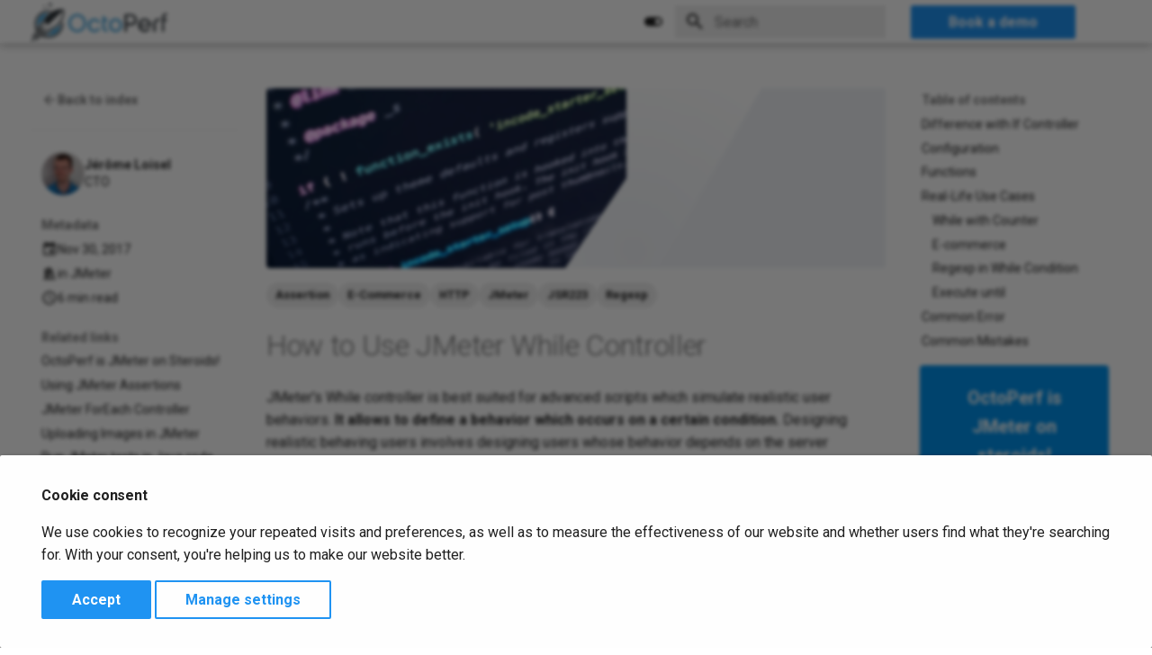

--- FILE ---
content_type: text/html; charset=utf-8
request_url: https://blog.octoperf.com/how-to-use-jmeter-while-controller/
body_size: 14020
content:

<!doctype html>
<html lang="en" class="no-js">
  <head>
    
      <meta charset="utf-8">
      <meta name="viewport" content="width=device-width,initial-scale=1">
      
        <meta name="description" content="A complete guide on how to use JMeter's While Controller to design loops that break on a specific condition.">
      
      
      
        <link rel="canonical" href="https://blog.octoperf.com/how-to-use-jmeter-while-controller/">
      
      
        <link rel="prev" href="../your-monthly-dose-of-new-features/">
      
      
        <link rel="next" href="../fix-jmeter-sni-issue/">
      
      
        
      
      
        <link rel="alternate" type="application/rss+xml" title="RSS feed" href="../feed_rss_created.xml">
        <link rel="alternate" type="application/rss+xml" title="RSS feed of updated content" href="../feed_rss_updated.xml">
      
      <link rel="icon" href="../img/favicon.ico">
      <meta name="generator" content="mkdocs-1.6.1, mkdocs-material-9.6.4+insiders-4.53.15">
    
    
      
        <title>How to Use JMeter While Controller - OctoPerf</title>
      
    
    
      <link rel="stylesheet" href="../assets/stylesheets/main.f15084e1.min.css">
      
        
        <link rel="stylesheet" href="../assets/stylesheets/palette.ab4e12ef.min.css">
      
      


    
    
      
    
    
      
        
        
        <link rel="preconnect" href="https://fonts.gstatic.com" crossorigin>
        <link rel="stylesheet" href="https://fonts.googleapis.com/css?family=Roboto:300,300i,400,400i,700,700i%7CRoboto+Mono:400,400i,700,700i&display=fallback">
        <style>:root{--md-text-font:"Roboto";--md-code-font:"Roboto Mono"}</style>
      
    
    
      <link rel="stylesheet" href="../stylesheets/all.css">
    
    <script>__md_scope=new URL("..",location),__md_hash=e=>[...e].reduce(((e,_)=>(e<<5)-e+_.charCodeAt(0)),0),__md_get=(e,_=localStorage,t=__md_scope)=>JSON.parse(_.getItem(t.pathname+"."+e)),__md_set=(e,_,t=localStorage,a=__md_scope)=>{try{t.setItem(a.pathname+"."+e,JSON.stringify(_))}catch(e){}}</script>
    
      
  


  
  

<script id="__analytics">function __md_analytics(){function e(){dataLayer.push(arguments)}window.dataLayer=window.dataLayer||[],e("js",new Date),e("config","G-Q0Q7BY8NRR"),document.addEventListener("DOMContentLoaded",(function(){document.forms.search&&document.forms.search.query.addEventListener("blur",(function(){this.value&&e("event","search",{search_term:this.value})}));document$.subscribe((function(){var t=document.forms.feedback;if(void 0!==t)for(var a of t.querySelectorAll("[type=submit]"))a.addEventListener("click",(function(a){a.preventDefault();var n=document.location.pathname,d=this.getAttribute("data-md-value");e("event","feedback",{page:n,data:d}),t.firstElementChild.disabled=!0;var r=t.querySelector(".md-feedback__note [data-md-value='"+d+"']");r&&(r.hidden=!1)})),t.hidden=!1})),location$.subscribe((function(t){e("config","G-Q0Q7BY8NRR",{page_path:t.pathname})}))}));var t=document.createElement("script");t.async=!0,t.src="https://www.googletagmanager.com/gtag/js?id=G-Q0Q7BY8NRR",document.getElementById("__analytics").insertAdjacentElement("afterEnd",t)}</script>
  
    <script>if("undefined"!=typeof __md_analytics){var consent=__md_get("__consent");consent&&consent.analytics&&__md_analytics()}</script>
  

    
    





<!-- Social Open Graph -->
<meta property="og:type" content="article" />
<meta property="og:title" content="How to Use JMeter While Controller - OctoPerf"/>

    <meta property="og:image" content="https://blog.octoperf.com/img/blog/how-to-use-jmeter-while-controller/jmeter-while-controller.png"/>


    <meta property="og:description" content="A complete guide on how to use JMeter's While Controller to design loops that break on a specific condition."/>

<meta property="og:url" content="https://blog.octoperf.com/how-to-use-jmeter-while-controller/"/>

<!-- Social Twitter -->
<meta property="twitter:card" content="summary_large_image"/>
<meta property="twitter:title" content="How to Use JMeter While Controller - OctoPerf"/>

    <meta property="twitter:image" content="https://blog.octoperf.com/img/blog/how-to-use-jmeter-while-controller/jmeter-while-controller.png"/>


    <meta property="twitter:description" content="A complete guide on how to use JMeter's While Controller to design loops that break on a specific condition."/>



  </head>
  
  
    
    
      
    
    
    
    
    <body dir="ltr" data-md-color-scheme="default" data-md-color-primary="white" data-md-color-accent="light-blue">
  
    
    <input class="md-toggle" data-md-toggle="drawer" type="checkbox" id="__drawer" autocomplete="off">
    <input class="md-toggle" data-md-toggle="search" type="checkbox" id="__search" autocomplete="off">
    <label class="md-overlay" for="__drawer"></label>
    <div data-md-component="skip">
      
        
        <a href="#difference-with-if-controller" class="md-skip">
          Skip to content
        </a>
      
    </div>
    <div data-md-component="announce">
      
    </div>
    
    
      

  

<header class="md-header md-header--shadow" data-md-component="header">
  <nav class="md-header__inner md-grid" aria-label="Header">
    <a href=".." title="OctoPerf" class="md-header__button md-logo" aria-label="OctoPerf" data-md-component="logo">
      
  <img src="../svg/logos/octoperf-logo.svg" alt="logo">

    </a>
    <label class="md-header__button md-icon" for="__drawer">
      
      <svg xmlns="http://www.w3.org/2000/svg" viewBox="0 0 24 24"><path d="M3 6h18v2H3zm0 5h18v2H3zm0 5h18v2H3z"/></svg>
    </label>
    <div class="md-header__title" data-md-component="header-title">
      <div class="md-header__ellipsis">
        <div class="md-header__topic">
          <span class="md-ellipsis">
            OctoPerf
          </span>
        </div>
        <div class="md-header__topic" data-md-component="header-topic">
          <span class="md-ellipsis">
            
              How to Use JMeter While Controller
            
          </span>
        </div>
      </div>
    </div>
    
      
        <form class="md-header__option" data-md-component="palette">
  
    
    
    
    <input class="md-option" data-md-color-media="(prefers-color-scheme: light)" data-md-color-scheme="default" data-md-color-primary="white" data-md-color-accent="light-blue"  aria-label="Switch to dark mode"  type="radio" name="__palette" id="__palette_0">
    
      <label class="md-header__button md-icon" title="Switch to dark mode" for="__palette_1" hidden>
        <svg xmlns="http://www.w3.org/2000/svg" viewBox="0 0 24 24"><path d="M17 7H7a5 5 0 0 0-5 5 5 5 0 0 0 5 5h10a5 5 0 0 0 5-5 5 5 0 0 0-5-5m0 8a3 3 0 0 1-3-3 3 3 0 0 1 3-3 3 3 0 0 1 3 3 3 3 0 0 1-3 3"/></svg>
      </label>
    
  
    
    
    
    <input class="md-option" data-md-color-media="(prefers-color-scheme: dark)" data-md-color-scheme="slate" data-md-color-primary="black" data-md-color-accent="light-blue"  aria-label="Switch to light mode"  type="radio" name="__palette" id="__palette_1">
    
      <label class="md-header__button md-icon" title="Switch to light mode" for="__palette_0" hidden>
        <svg xmlns="http://www.w3.org/2000/svg" viewBox="0 0 24 24"><path d="M17 6H7c-3.31 0-6 2.69-6 6s2.69 6 6 6h10c3.31 0 6-2.69 6-6s-2.69-6-6-6m0 10H7c-2.21 0-4-1.79-4-4s1.79-4 4-4h10c2.21 0 4 1.79 4 4s-1.79 4-4 4M7 9c-1.66 0-3 1.34-3 3s1.34 3 3 3 3-1.34 3-3-1.34-3-3-3"/></svg>
      </label>
    
  
</form>
      
    
    
      <script>var palette=__md_get("__palette");if(palette&&palette.color){if("(prefers-color-scheme)"===palette.color.media){var media=matchMedia("(prefers-color-scheme: light)"),input=document.querySelector(media.matches?"[data-md-color-media='(prefers-color-scheme: light)']":"[data-md-color-media='(prefers-color-scheme: dark)']");palette.color.media=input.getAttribute("data-md-color-media"),palette.color.scheme=input.getAttribute("data-md-color-scheme"),palette.color.primary=input.getAttribute("data-md-color-primary"),palette.color.accent=input.getAttribute("data-md-color-accent")}for(var[key,value]of Object.entries(palette.color))document.body.setAttribute("data-md-color-"+key,value)}</script>
    
    
    
      <label class="md-header__button md-icon" for="__search">
        
        <svg xmlns="http://www.w3.org/2000/svg" viewBox="0 0 24 24"><path d="M9.5 3A6.5 6.5 0 0 1 16 9.5c0 1.61-.59 3.09-1.56 4.23l.27.27h.79l5 5-1.5 1.5-5-5v-.79l-.27-.27A6.52 6.52 0 0 1 9.5 16 6.5 6.5 0 0 1 3 9.5 6.5 6.5 0 0 1 9.5 3m0 2C7 5 5 7 5 9.5S7 14 9.5 14 14 12 14 9.5 12 5 9.5 5"/></svg>
      </label>
      <div class="md-search" data-md-component="search" role="dialog">
  <label class="md-search__overlay" for="__search"></label>
  <div class="md-search__inner" role="search">
    <form class="md-search__form" name="search">
      <input type="text" class="md-search__input" name="query" aria-label="Search" placeholder="Search" autocapitalize="off" autocorrect="off" autocomplete="off" spellcheck="false" data-md-component="search-query" required>
      <label class="md-search__icon md-icon" for="__search">
        
        <svg xmlns="http://www.w3.org/2000/svg" viewBox="0 0 24 24"><path d="M9.5 3A6.5 6.5 0 0 1 16 9.5c0 1.61-.59 3.09-1.56 4.23l.27.27h.79l5 5-1.5 1.5-5-5v-.79l-.27-.27A6.52 6.52 0 0 1 9.5 16 6.5 6.5 0 0 1 3 9.5 6.5 6.5 0 0 1 9.5 3m0 2C7 5 5 7 5 9.5S7 14 9.5 14 14 12 14 9.5 12 5 9.5 5"/></svg>
        
        <svg xmlns="http://www.w3.org/2000/svg" viewBox="0 0 24 24"><path d="M20 11v2H8l5.5 5.5-1.42 1.42L4.16 12l7.92-7.92L13.5 5.5 8 11z"/></svg>
      </label>
      <nav class="md-search__options" aria-label="Search">
        
        <button type="reset" class="md-search__icon md-icon" title="Clear" aria-label="Clear" tabindex="-1">
          
          <svg xmlns="http://www.w3.org/2000/svg" viewBox="0 0 24 24"><path d="M19 6.41 17.59 5 12 10.59 6.41 5 5 6.41 10.59 12 5 17.59 6.41 19 12 13.41 17.59 19 19 17.59 13.41 12z"/></svg>
        </button>
      </nav>
      
    </form>
    <div class="md-search__output">
      <div class="md-search__scrollwrap" tabindex="0" data-md-scrollfix>
        <div class="md-search-result" data-md-component="search-result">
          <div class="md-search-result__meta">
            Initializing search
          </div>
          <ol class="md-search-result__list" role="presentation"></ol>
        </div>
      </div>
    </div>
  </div>
</div>
    
    
      <div class="md-header__source">
        <div class="md-typeset">
  <a class="md-button md-button--primary get-started-button" href="https://octoperf.com/request-demo/" target="_blank">Book a demo</a>
</div>
      </div>
    
  </nav>
  
</header>
    
    <div class="md-container" data-md-component="container">
      
      
        
          
        
      
      <main class="md-main" data-md-component="main">
        <div class="md-main__inner md-grid">
          
            
              
                
              
              <div class="md-sidebar md-sidebar--primary" data-md-component="sidebar" data-md-type="navigation" hidden>
                <div class="md-sidebar__scrollwrap">
                  <div class="md-sidebar__inner">
                    



<nav class="md-nav md-nav--primary" aria-label="Navigation" data-md-level="0">
  <label class="md-nav__title" for="__drawer">
    <a href=".." title="OctoPerf" class="md-nav__button md-logo" aria-label="OctoPerf" data-md-component="logo">
      
  <img src="../svg/logos/octoperf-logo.svg" alt="logo">

    </a>
    OctoPerf
  </label>
  
    <div class="md-nav__source">
      <div class="md-typeset">
  <a class="md-button md-button--primary get-started-button" href="https://octoperf.com/request-demo/" target="_blank">Book a demo</a>
</div>
    </div>
  
  <ul class="md-nav__list" data-md-scrollfix>
    
      
      
  
  
    
  
  
    
  
  
    <li class="md-nav__item md-nav__item--active">
      <a href=".." class="md-nav__link">
        
  
  <span class="md-ellipsis">
    
  
    Load Testing Blog
  

    
  </span>
  
  

      </a>
    </li>
  

    
      
      
  
  
  
  
    <li class="md-nav__item">
      <a href="../tags/" class="md-nav__link">
        
  
  <span class="md-ellipsis">
    
  
    Tags
  

    
  </span>
  
  

      </a>
    </li>
  

    
      
      
  
  
  
  
    
    
    
      
        
        
      
    
    
    <li class="md-nav__item md-nav__item--section md-nav__item--nested">
      
        
        
        <input class="md-nav__toggle md-toggle " type="checkbox" id="__nav_3" >
        
          
          <label class="md-nav__link" for="__nav_3" id="__nav_3_label" tabindex="">
            
  
  <span class="md-ellipsis">
    
  
    Archive
  

    
  </span>
  
  

            <span class="md-nav__icon md-icon"></span>
          </label>
        
        <nav class="md-nav" data-md-level="1" aria-labelledby="__nav_3_label" aria-expanded="false">
          <label class="md-nav__title" for="__nav_3">
            <span class="md-nav__icon md-icon"></span>
            
  
    Archive
  

          </label>
          <ul class="md-nav__list" data-md-scrollfix>
            
              
                
  
  
  
    
  
  
    <li class="md-nav__item">
      <a href="../archive/2025/" class="md-nav__link">
        
  
  <span class="md-ellipsis">
    
  
    2025
  

    
  </span>
  
  

      </a>
    </li>
  

              
            
              
                
  
  
  
    
  
  
    <li class="md-nav__item">
      <a href="../archive/2024/" class="md-nav__link">
        
  
  <span class="md-ellipsis">
    
  
    2024
  

    
  </span>
  
  

      </a>
    </li>
  

              
            
              
                
  
  
  
    
  
  
    <li class="md-nav__item">
      <a href="../archive/2023/" class="md-nav__link">
        
  
  <span class="md-ellipsis">
    
  
    2023
  

    
  </span>
  
  

      </a>
    </li>
  

              
            
              
                
  
  
  
    
  
  
    <li class="md-nav__item">
      <a href="../archive/2022/" class="md-nav__link">
        
  
  <span class="md-ellipsis">
    
  
    2022
  

    
  </span>
  
  

      </a>
    </li>
  

              
            
              
                
  
  
  
    
  
  
    <li class="md-nav__item">
      <a href="../archive/2021/" class="md-nav__link">
        
  
  <span class="md-ellipsis">
    
  
    2021
  

    
  </span>
  
  

      </a>
    </li>
  

              
            
              
                
  
  
  
    
  
  
    <li class="md-nav__item">
      <a href="../archive/2020/" class="md-nav__link">
        
  
  <span class="md-ellipsis">
    
  
    2020
  

    
  </span>
  
  

      </a>
    </li>
  

              
            
              
                
  
  
  
    
  
  
    <li class="md-nav__item">
      <a href="../archive/2019/" class="md-nav__link">
        
  
  <span class="md-ellipsis">
    
  
    2019
  

    
  </span>
  
  

      </a>
    </li>
  

              
            
              
                
  
  
  
    
  
  
    <li class="md-nav__item">
      <a href="../archive/2018/" class="md-nav__link">
        
  
  <span class="md-ellipsis">
    
  
    2018
  

    
  </span>
  
  

      </a>
    </li>
  

              
            
              
                
  
  
  
    
  
  
    <li class="md-nav__item">
      <a href="../archive/2017/" class="md-nav__link">
        
  
  <span class="md-ellipsis">
    
  
    2017
  

    
  </span>
  
  

      </a>
    </li>
  

              
            
              
                
  
  
  
    
  
  
    <li class="md-nav__item">
      <a href="../archive/2016/" class="md-nav__link">
        
  
  <span class="md-ellipsis">
    
  
    2016
  

    
  </span>
  
  

      </a>
    </li>
  

              
            
              
                
  
  
  
    
  
  
    <li class="md-nav__item">
      <a href="../archive/2015/" class="md-nav__link">
        
  
  <span class="md-ellipsis">
    
  
    2015
  

    
  </span>
  
  

      </a>
    </li>
  

              
            
          </ul>
        </nav>
      
    </li>
  

    
      
      
  
  
  
  
    
    
    
      
        
        
      
    
    
    <li class="md-nav__item md-nav__item--section md-nav__item--nested">
      
        
        
        <input class="md-nav__toggle md-toggle " type="checkbox" id="__nav_4" >
        
          
          <label class="md-nav__link" for="__nav_4" id="__nav_4_label" tabindex="">
            
  
  <span class="md-ellipsis">
    
  
    Categories
  

    
  </span>
  
  

            <span class="md-nav__icon md-icon"></span>
          </label>
        
        <nav class="md-nav" data-md-level="1" aria-labelledby="__nav_4_label" aria-expanded="false">
          <label class="md-nav__title" for="__nav_4">
            <span class="md-nav__icon md-icon"></span>
            
  
    Categories
  

          </label>
          <ul class="md-nav__list" data-md-scrollfix>
            
              
                
  
  
  
    
  
  
    <li class="md-nav__item">
      <a href="../categories/case-study/" class="md-nav__link">
        
  
  <span class="md-ellipsis">
    
  
    Case-Study
  

    
  </span>
  
  

      </a>
    </li>
  

              
            
              
                
  
  
  
    
  
  
    <li class="md-nav__item">
      <a href="../categories/devops/" class="md-nav__link">
        
  
  <span class="md-ellipsis">
    
  
    DevOps
  

    
  </span>
  
  

      </a>
    </li>
  

              
            
              
                
  
  
  
    
  
  
    <li class="md-nav__item">
      <a href="../categories/development/" class="md-nav__link">
        
  
  <span class="md-ellipsis">
    
  
    Development
  

    
  </span>
  
  

      </a>
    </li>
  

              
            
              
                
  
  
  
    
  
  
    <li class="md-nav__item">
      <a href="../categories/events/" class="md-nav__link">
        
  
  <span class="md-ellipsis">
    
  
    Events
  

    
  </span>
  
  

      </a>
    </li>
  

              
            
              
                
  
  
  
    
  
  
    <li class="md-nav__item">
      <a href="../categories/innovation/" class="md-nav__link">
        
  
  <span class="md-ellipsis">
    
  
    Innovation
  

    
  </span>
  
  

      </a>
    </li>
  

              
            
              
                
  
  
  
    
  
  
    <li class="md-nav__item">
      <a href="../categories/jmeter/" class="md-nav__link">
        
  
  <span class="md-ellipsis">
    
  
    JMeter
  

    
  </span>
  
  

      </a>
    </li>
  

              
            
              
                
  
  
  
    
  
  
    <li class="md-nav__item">
      <a href="../categories/load-testing/" class="md-nav__link">
        
  
  <span class="md-ellipsis">
    
  
    Load-Testing
  

    
  </span>
  
  

      </a>
    </li>
  

              
            
              
                
  
  
  
    
  
  
    <li class="md-nav__item">
      <a href="../categories/real-browser/" class="md-nav__link">
        
  
  <span class="md-ellipsis">
    
  
    Real-Browser
  

    
  </span>
  
  

      </a>
    </li>
  

              
            
              
                
  
  
  
    
  
  
    <li class="md-nav__item">
      <a href="../categories/tutorials/" class="md-nav__link">
        
  
  <span class="md-ellipsis">
    
  
    Tutorials
  

    
  </span>
  
  

      </a>
    </li>
  

              
            
          </ul>
        </nav>
      
    </li>
  

    
  </ul>
</nav>
                  </div>
                </div>
              </div>
            
            
              
                
              
              <div class="md-sidebar md-sidebar--secondary" data-md-component="sidebar" data-md-type="toc" >
                <div class="md-sidebar__scrollwrap">
                  <div class="md-sidebar__inner">
                    <!--
  Copyright (c) 2016-2024 Martin Donath <martin.donath@squidfunk.com>

  Permission is hereby granted, free of charge, to any person obtaining a copy
  of this software and associated documentation files (the "Software"), to
  deal in the Software without restriction, including without limitation the
  rights to use, copy, modify, merge, publish, distribute, sublicense, and/or
  sell copies of the Software, and to permit persons to whom the Software is
  furnished to do so, subject to the following conditions:

  The above copyright notice and this permission notice shall be included in
  all copies or substantial portions of the Software.

  THE SOFTWARE IS PROVIDED "AS IS", WITHOUT WARRANTY OF ANY KIND, EXPRESS OR
  IMPLIED, INCLUDING BUT NOT LIMITED TO THE WARRANTIES OF MERCHANTABILITY,
  FITNESS FOR A PARTICULAR PURPOSE AND NON-INFRINGEMENT. IN NO EVENT SHALL THE
  AUTHORS OR COPYRIGHT HOLDERS BE LIABLE FOR ANY CLAIM, DAMAGES OR OTHER
  LIABILITY, WHETHER IN AN ACTION OF CONTRACT, TORT OR OTHERWISE, ARISING
  FROM, OUT OF OR IN CONNECTION WITH THE SOFTWARE OR THE USE OR OTHER DEALINGS
  IN THE SOFTWARE.
-->

<!--https://github.com/squidfunk/mkdocs-material/blob/master/src/templates/partials/toc.html-->

<!-- Determine title -->



<!-- Table of contents -->
<nav class="md-nav md-nav--secondary" aria-label="Table of contents">
    

    <!--
      Check whether the content starts with a level 1 headline. If it does, the
      top-level anchor must be skipped, since it would be redundant to the link
      to the current page that is located just above the anchor. Therefore we
      directly continue with the children of the anchor.
    -->
    
    

    <!-- Table of contents title and list -->
    
    <label class="md-nav__title" for="__toc">
        <span class="md-nav__icon md-icon"></span>
        Table of contents
    </label>
    <ul class="md-nav__list" data-md-component="toc" data-md-scrollfix>
        
        <li class="md-nav__item">
  <a href="#difference-with-if-controller" class="md-nav__link">
    <span class="md-ellipsis">
      
        Difference with If Controller
      
    </span>
  </a>
  
</li>
        
        <li class="md-nav__item">
  <a href="#configuration" class="md-nav__link">
    <span class="md-ellipsis">
      
        Configuration
      
    </span>
  </a>
  
</li>
        
        <li class="md-nav__item">
  <a href="#functions" class="md-nav__link">
    <span class="md-ellipsis">
      
        Functions
      
    </span>
  </a>
  
</li>
        
        <li class="md-nav__item">
  <a href="#real-life-use-cases" class="md-nav__link">
    <span class="md-ellipsis">
      
        Real-Life Use Cases
      
    </span>
  </a>
  
    <nav class="md-nav" aria-label="Real-Life Use Cases">
      <ul class="md-nav__list">
        
          <li class="md-nav__item">
  <a href="#while-with-counter" class="md-nav__link">
    <span class="md-ellipsis">
      
        While with Counter
      
    </span>
  </a>
  
</li>
        
          <li class="md-nav__item">
  <a href="#e-commerce" class="md-nav__link">
    <span class="md-ellipsis">
      
        E-commerce
      
    </span>
  </a>
  
</li>
        
          <li class="md-nav__item">
  <a href="#regexp-in-while-condition" class="md-nav__link">
    <span class="md-ellipsis">
      
        Regexp in While Condition
      
    </span>
  </a>
  
</li>
        
          <li class="md-nav__item">
  <a href="#execute-until" class="md-nav__link">
    <span class="md-ellipsis">
      
        Execute until
      
    </span>
  </a>
  
</li>
        
      </ul>
    </nav>
  
</li>
        
        <li class="md-nav__item">
  <a href="#common-error" class="md-nav__link">
    <span class="md-ellipsis">
      
        Common Error
      
    </span>
  </a>
  
</li>
        
        <li class="md-nav__item">
  <a href="#common-mistakes" class="md-nav__link">
    <span class="md-ellipsis">
      
        Common Mistakes
      
    </span>
  </a>
  
</li>
        
    </ul>
    

    
<!-- Only for blog posts -->
    
<div class="md-typeset">
        
        
            <div class="cta cta-toc">
    <div class="cta-title">OctoPerf is JMeter on steroids!</div>
    <a class="md-button" href="https://octoperf.com" title="OctoPerf Load Testing">Get Started</a>
</div>
        
    
</div>

</nav>
                  </div>
                </div>
              </div>
            
          
          
  <div class="md-content md-content--post" data-md-component="content">
    <div class="md-sidebar md-sidebar--post" data-md-component="sidebar" data-md-type="navigation">
      <div class="md-sidebar__scrollwrap">
        <div class="md-sidebar__inner md-post">
          <nav class="md-nav md-nav--primary">
            <div class="md-post__back">
              <div class="md-nav__title md-nav__container">
                <a href=".." class="md-nav__link">
                  <svg xmlns="http://www.w3.org/2000/svg" viewBox="0 0 24 24"><path d="M20 11v2H8l5.5 5.5-1.42 1.42L4.16 12l7.92-7.92L13.5 5.5 8 11z"/></svg>
                  <span class="md-ellipsis">
                    Back to index
                  </span>
                </a>
              </div>
            </div>
            
              <div class="md-post__authors md-typeset">
                
                  <div class="md-profile md-post__profile">
                    <span class="md-author md-author--long">
                      <img src="/img/authors/jloisel.jpg" alt="Jérôme Loisel">
                    </span>
                    <span class="md-profile__description">
                      <strong>
                        
                          Jérôme Loisel
                        
                      </strong>
                      <br>
                      CTO
                    </span>
                  </div>
                
              </div>
            
            <ul class="md-post__meta md-nav__list">
              <li class="md-nav__item md-nav__item--section">
                <div class="md-post__title">
                  <span class="md-ellipsis">
                    Metadata
                  </span>
                </div>
                <nav class="md-nav">
                  <ul class="md-nav__list">
                    <li class="md-nav__item">
                      <div class="md-nav__link">
                        <svg xmlns="http://www.w3.org/2000/svg" viewBox="0 0 24 24"><path d="M19 19H5V8h14m-3-7v2H8V1H6v2H5c-1.11 0-2 .89-2 2v14a2 2 0 0 0 2 2h14a2 2 0 0 0 2-2V5a2 2 0 0 0-2-2h-1V1m-1 11h-5v5h5z"/></svg>
                        <time datetime="2017-11-30 00:00:00+00:00" class="md-ellipsis">Nov 30, 2017</time>
                      </div>
                    </li>
                    
                    
                      <li class="md-nav__item">
                        <div class="md-nav__link">
                          <svg xmlns="http://www.w3.org/2000/svg" viewBox="0 0 24 24"><path d="M9 3v15h3V3zm3 2 4 13 3-1-4-13zM5 5v13h3V5zM3 19v2h18v-2z"/></svg>
                          <span class="md-ellipsis">
                            in
                            
                              <a href="../categories/jmeter/">JMeter</a></span>
                        </div>
                      </li>
                    
                    
                      
                      <li class="md-nav__item">
                        <div class="md-nav__link">
                          <svg xmlns="http://www.w3.org/2000/svg" viewBox="0 0 24 24"><path d="M12 20a8 8 0 0 0 8-8 8 8 0 0 0-8-8 8 8 0 0 0-8 8 8 8 0 0 0 8 8m0-18a10 10 0 0 1 10 10 10 10 0 0 1-10 10C6.47 22 2 17.5 2 12A10 10 0 0 1 12 2m.5 5v5.25l4.5 2.67-.75 1.23L11 13V7z"/></svg>
                          <span class="md-ellipsis">
                            
                              6 min read
                            
                          </span>
                        </div>
                      </li>
                    
                  </ul>
                </nav>
              </li>
            </ul>
            
              <ul class="md-post__meta md-nav__list">
                <li class="md-nav__item md-nav__item--section">
                  <div class="md-post__title">
                    <span class="md-ellipsis">
                      Related links
                    </span>
                  </div>
                  <nav class="md-nav">
                    <ul class="md-nav__list">
                      
                        
                        
  
  
  
  
    <li class="md-nav__item">
      <a href="https://octoperf.com/product/jmeter-on-steroids/" class="md-nav__link">
        
  
  <span class="md-ellipsis">
    
  
    OctoPerf is JMeter on Steroids!
  

    
  </span>
  
  

      </a>
    </li>
  

                      
                        
                        
  
  
  
  
    <li class="md-nav__item">
      <a href="../using-jmeter-assertions/" class="md-nav__link">
        
  
  <span class="md-ellipsis">
    
  
    Using JMeter Assertions
  

    
  </span>
  
  

      </a>
    </li>
  

                      
                        
                        
  
  
  
  
    <li class="md-nav__item">
      <a href="../jmeter-foreach-controller/" class="md-nav__link">
        
  
  <span class="md-ellipsis">
    
  
    JMeter ForEach Controller
  

    
  </span>
  
  

      </a>
    </li>
  

                      
                        
                        
  
  
  
  
    <li class="md-nav__item">
      <a href="../uploading-images-in-jmeter/" class="md-nav__link">
        
  
  <span class="md-ellipsis">
    
  
    Uploading Images in JMeter
  

    
  </span>
  
  

      </a>
    </li>
  

                      
                        
                        
  
  
  
  
    <li class="md-nav__item">
      <a href="../run-jmeter-tests-in-java-code/" class="md-nav__link">
        
  
  <span class="md-ellipsis">
    
  
    Run JMeter tests in Java code
  

    
  </span>
  
  

      </a>
    </li>
  

                      
                    </ul>
                  </nav>
                </li>
              </ul>
            
          </nav>
          
        </div>
      </div>
    </div>
    <article class="md-content__inner md-typeset">
      
    
    <div class="main-image-container">
        <div class="main-image-bg"></div>
        <img src="../img/blog/how-to-use-jmeter-while-controller/jmeter-while-controller.png" alt="How to Use JMeter While Controller" title="How to Use JMeter While Controller">
    </div>
    

    
  


  <nav class="md-tags" >
    
      
      
      
      
        <a href="../tags/#tag:assertion" class="md-tag">Assertion</a>
      
    
      
      
      
      
        <a href="../tags/#tag:e-commerce" class="md-tag">E-Commerce</a>
      
    
      
      
      
      
        <a href="../tags/#tag:http" class="md-tag">HTTP</a>
      
    
      
      
      
      
        <a href="../tags/#tag:jmeter" class="md-tag">JMeter</a>
      
    
      
      
      
      
        <a href="../tags/#tag:jsr223" class="md-tag">JSR223</a>
      
    
      
      
      
      
        <a href="../tags/#tag:regexp" class="md-tag">Regexp</a>
      
    
  </nav>


  
  


  <h1>How to Use JMeter While Controller</h1>

<p>JMeter's While controller is best suited for advanced scripts which simulate realistic user behaviors. <strong>It allows to define a behavior which occurs on a certain condition.</strong> Designing realistic behaving users involves designing users whose behavior depends on the server responses, and act accordingly.</p>
<p>This post explores in details various JMeter While usages and explains them thoroughly. </p>
<p><img alt="While Controller" src="../img/blog/how-to-use-jmeter-while-controller/while-controller.png" /></p>
<!-- more -->

<div class="cta cta-rocket bottom-shadow">
    <div class="background-stars-up"></div>
    <div class="cta-inner">
        <div class="cta-title">OctoPerf is JMeter on steroids!</div>
        <a class="md-button md-button--primary" href="https://octoperf.com/request-demo/" title="Request a Demo of OctoPerf">Schedule a Demo</a>
    </div>
</div>

<h2 id="difference-with-if-controller">Difference with If Controller<a class="headerlink" href="#difference-with-if-controller" title="Permanent link">&para;</a></h2>
<p>The difference is pretty simple to understand:</p>
<ul>
<li>If controller children are executed zero or one time when the condition is met,</li>
<li><strong>While controller children are executed zero, one or multiples times</strong> depending how many times the condition is met.</li>
</ul>
<p>When the while controller children execution is over, it returns to the beginning of the while and evaluates the condition again.
If the condition is met, the children are all executed again.
<strong>An <em>Exit condition</em> is mandatory</strong> : something inside the while controller must switch the condition to false at some point, otherwise the while controller will run forever.</p>
<p>If you write your condition directly in <em>Condition</em> it won't evaluate your expression hence it will never become "false". The solution is to wrap your statement into a <strong>javaScript</strong> function as:</p>
<div class="highlight"><pre><span></span><code><span class="nx">$</span><span class="p">{</span><span class="nx">__javaScript</span><span class="p">(</span><span class="nx">$</span><span class="p">{</span><span class="nx">counter</span><span class="p">}</span><span class="o">&lt;=</span><span class="mf">5</span><span class="p">)}</span>
</code></pre></div>
<h2 id="configuration">Configuration<a class="headerlink" href="#configuration" title="Permanent link">&para;</a></h2>
<p><img alt="JMeter While Controller" src="../img/blog/how-to-use-jmeter-while-controller/jmeter-while-controller-description.png" /></p>
<p>The purpose of the <a href="https://jmeter.apache.org/usermanual/component_reference.html#While_Controller">While Controller</a> is to repeat a given set of actions until the condition is broken. <em>While</em> is a basic programming concept to run actions where the number of iterations to run is unknown or varying.</p>
<blockquote>
<p>For example, you simulate a user who buys all the goods within a random product category. The number of goods to buy varies depending on the category.</p>
</blockquote>
<p>In JMeter, the While controller runs all the Samplers which are located underneath, unless some predetermined “Condition” is “true” where “Condition” could be:</p>
<ul>
<li><strong>blank</strong>: exits when the last sampler in the loop fails,</li>
<li><strong>LAST</strong>: the same as blank, but with an additional check for the last Sampler before the loop result. If the preceding Sampler is not successful, the While Controller and its children won’t be executed at all,</li>
<li><strong>JMeter Function or Variable</strong>: children will be run until a variable or function evaluation result is <em>false</em>,</li>
<li><strong>JMeter Property</strong>: it works the same way as a Function or Variable, but assumes the value of a JMeter property instead.</li>
</ul>
<p>Please note the following special behaviors regarding the condition:</p>
<ul>
<li>It can be any variable or function that eventually evaluates to the string "false". This allows the use of JavaScript, BeanShell, properties or variables as needed,</li>
<li>It is evaluated twice, once before starting sampling children and once at end of children sampling, so avoid putting non idempotent functions in Condition (like <strong>counters</strong>).</li>
</ul>
<h2 id="functions">Functions<a class="headerlink" href="#functions" title="Permanent link">&para;</a></h2>
<p>JMeter has many <a href="https://jmeter.apache.org/usermanual/functions.html">built-in functions</a> that can be used to evaluate a while condition.</p>
<p><img alt="JMeter Functions" src="../img/blog/how-to-use-jmeter-while-controller/jmeter-functions.png" /></p>
<p>Many of these functions can be reused in While conditions. Most JMeter variables are stored in String format, so make sure to use the <strong>javaScript</strong> function or similar to compare the variable value to the string value. Make sure both parts of the condition are of the same type or you will get into trouble. For example, in JavaScript, surround both the variable and the expected value with double quotes to interpret them as strings.</p>
<h2 id="real-life-use-cases">Real-Life Use Cases<a class="headerlink" href="#real-life-use-cases" title="Permanent link">&para;</a></h2>
<h3 id="while-with-counter">While with Counter<a class="headerlink" href="#while-with-counter" title="Permanent link">&para;</a></h3>
<p>A while can be seen as a for loop when used in conjunction with a counter. The sample JMX can be <a href="../img/blog/how-to-use-jmeter-while-controller/while-counter.jmx">downloaded here</a>.</p>
<p><img alt="JMeter While Counter" src="../img/blog/how-to-use-jmeter-while-controller/jmeter-while-counter.png" /></p>
<p>This example illustrates how to use JSR223 scripts combined with a While Controller to loop for a given number of iterations. The Thread group contains:</p>
<ul>
<li><strong>InitCounter JSR223 Sampler</strong>: Initializes the counter to the value <em>1</em>:</li>
</ul>
<div class="highlight"><pre><span></span><code><span class="nx">vars</span><span class="p">.</span><span class="nx">put</span><span class="p">(</span><span class="s2">&quot;counter&quot;</span><span class="p">,</span><span class="s2">&quot;1&quot;</span><span class="p">);</span>
</code></pre></div>
<ul>
<li><strong>While Controller</strong>: It checks for the counter value:</li>
</ul>
<div class="highlight"><pre><span></span><code><span class="nx">$</span><span class="p">{</span><span class="nx">__javaScript</span><span class="p">(</span><span class="nb">parseInt</span><span class="p">(</span><span class="nx">vars</span><span class="p">.</span><span class="nx">get</span><span class="p">(</span><span class="s2">&quot;counter&quot;</span><span class="p">))</span><span class="o">&lt;=</span><span class="mf">5</span><span class="p">)}</span>
</code></pre></div>
<ul>
<li><strong>IncrementCounter JSR223 Sampler</strong>: it increments the counter:</li>
</ul>
<div class="highlight"><pre><span></span><code><span class="kr">int</span><span class="w"> </span><span class="nx">counter</span><span class="w"> </span><span class="o">=</span><span class="w"> </span><span class="nx">Integer</span><span class="p">.</span><span class="nb">parseInt</span><span class="p">(</span><span class="nx">vars</span><span class="p">.</span><span class="nx">get</span><span class="p">(</span><span class="s2">&quot;counter&quot;</span><span class="p">))</span><span class="w"> </span><span class="o">+</span><span class="mf">1</span><span class="p">;</span>
<span class="nx">vars</span><span class="p">.</span><span class="nx">put</span><span class="p">(</span><span class="s2">&quot;counter&quot;</span><span class="p">,</span><span class="nx">Integer</span><span class="p">.</span><span class="nx">toString</span><span class="p">(</span><span class="nx">counter</span><span class="p">));</span>
</code></pre></div>
<p><img alt="JMeter While Counter Result" src="../img/blog/how-to-use-jmeter-while-controller/while-counter-result.png" /></p>
<p>As a result, the GET request is executed 5 times, as expected. More advanced while controller uses cases can be found on documentation about <a href="https://api.octoperf.com/doc/design/edit-virtual-user/action-types/jsr223-actions/jsr223-samples/">JSR223 samples</a>.</p>
<h3 id="e-commerce">E-commerce<a class="headerlink" href="#e-commerce" title="Permanent link">&para;</a></h3>
<p>The following case can be useful:</p>
<blockquote>
<p>I have used the same in an eCommerce site, where the condition was that 'User is not allowed to Check-Out products until he purchases items of some amount X' i.e. minimum amount for Check-Out. So we have stored this value of items to be purchased in a Variable and then used the same in While Loop, so that until amount not reached to X, keep of adding products using the samplers which are inside the While loop controller. Once the amount become &gt;= X, the While loop exits and proceeded to Check-Out.</p>
</blockquote>
<p>See <a href="https://sqa.stackexchange.com/questions/14041/while-loop-working-in-jmeter">Working with While Loop In JMeter</a> for more information.</p>
<h3 id="regexp-in-while-condition">Regexp in While Condition<a class="headerlink" href="#regexp-in-while-condition" title="Permanent link">&para;</a></h3>
<p>In case you need to check a variable value against a regular expression, you can take a look at <a href="https://stackoverflow.com/questions/44724191/user-regex-in-jmeter-while-loop">JMeter while Loop Regexp</a> to learn more. In Javascript, a string can be <em>matched</em> against a regular expression like in the following example condition:</p>
<div class="highlight"><pre><span></span><code><span class="nx">$</span><span class="p">{</span><span class="nx">__javaScript</span><span class="p">(</span><span class="o">!</span><span class="w"> </span><span class="s2">&quot;${CFY_g4}&quot;</span><span class="p">.</span><span class="nx">endsWith</span><span class="p">(</span><span class="s1">&#39;label1&#39;</span><span class="p">)</span><span class="w"> </span><span class="o">||</span><span class="w"> </span><span class="p">(</span><span class="o">!</span><span class="w"> </span><span class="s2">&quot;${CFY_g6}&quot;</span><span class="p">.</span><span class="nx">match</span><span class="p">(</span><span class="s1">&#39;Current Fiscal YTD&#39;</span><span class="p">))</span><span class="w"> </span><span class="p">)}</span>
</code></pre></div>
<h3 id="execute-until">Execute until<a class="headerlink" href="#execute-until" title="Permanent link">&para;</a></h3>
<p>Suppose you have the following logic inside your thread group:</p>
<div class="highlight"><pre><span></span><code><span class="nx">Thread</span><span class="w"> </span><span class="nx">Group</span>
<span class="p">..</span><span class="w"> </span><span class="nx">While</span><span class="w"> </span><span class="nx">controller</span>
<span class="w">   </span><span class="p">..</span><span class="w"> </span><span class="nx">HTTP</span><span class="w"> </span><span class="nx">request</span>
<span class="w">      </span><span class="p">..</span><span class="w"> </span><span class="nx">Response</span><span class="w"> </span><span class="nx">Assertion</span>
<span class="nx">Listener</span>
</code></pre></div>
<p>You want to stop executing the while controller when the response assertion fails.</p>
<div class="highlight"><pre><span></span><code><span class="nx">Thread</span><span class="w"> </span><span class="nx">Group</span>
<span class="w">    </span><span class="nx">HTTP</span><span class="w"> </span><span class="nx">Request</span>
<span class="w">    </span><span class="nx">$</span><span class="p">{</span><span class="nx">__setProperty</span><span class="p">(</span><span class="nx">txtFound</span><span class="p">,</span><span class="nx">FALSE</span><span class="p">,)}</span>
<span class="w">    </span><span class="nx">While</span><span class="w"> </span><span class="nx">Controller</span>
<span class="w">    </span><span class="nx">Condition</span><span class="w"> </span><span class="o">=</span><span class="w"> </span><span class="nx">$</span><span class="p">{</span><span class="nx">__BeanShell</span><span class="p">(</span><span class="o">!</span><span class="nx">props</span><span class="p">.</span><span class="nx">get</span><span class="p">(</span><span class="s2">&quot;txtFound&quot;</span><span class="p">)}</span>
<span class="w">    </span><span class="p">.</span><span class="w"> </span><span class="p">.</span><span class="w"> </span><span class="p">.</span>
<span class="w">    </span><span class="p">[</span><span class="nx">execute</span><span class="w"> </span><span class="nx">your</span><span class="w"> </span><span class="nx">test</span><span class="w"> </span><span class="nx">logic</span><span class="w"> </span><span class="nx">here</span><span class="p">]</span>
<span class="w">    </span><span class="p">.</span><span class="w"> </span><span class="p">.</span><span class="w"> </span><span class="p">.</span>
<span class="w">    </span><span class="nx">YOUR</span><span class="w"> </span><span class="nx">HTTP</span><span class="w"> </span><span class="nx">Request</span>
<span class="w">        </span><span class="nx">Response</span><span class="w"> </span><span class="nx">Assertion</span>
<span class="w">        </span><span class="c1">// set your text assertion here</span>
<span class="w">        </span><span class="c1">// this will results in ${JMeterThread.last_sample_ok} = TRUE if text found</span>
<span class="w">    </span><span class="nx">IF</span><span class="w"> </span><span class="nx">Controller</span><span class="w">    </span><span class="o">--</span><span class="nx">FOUND</span>
<span class="w">    </span><span class="nx">Condition</span><span class="w"> </span><span class="o">=</span><span class="w"> </span><span class="nx">$</span><span class="p">{</span><span class="nx">JMeterThread</span><span class="p">.</span><span class="nx">last_sample_ok</span><span class="p">}</span>
<span class="w">        </span><span class="nx">HTTP</span><span class="w"> </span><span class="nx">Request</span><span class="w"> </span>
<span class="w">        </span><span class="c1">//set-found-condition</span>
<span class="w">        </span><span class="nx">$</span><span class="p">{</span><span class="nx">__setProperty</span><span class="p">(</span><span class="nx">txtFound</span><span class="p">,</span><span class="nx">TRUE</span><span class="p">,)}</span><span class="w">  </span><span class="c1">// this will be inverted to FALSE in the next WHILE cycle&#39;s condition, WHILE cycle will be exited</span>
</code></pre></div>
<p>The example above makes use of a local variable to stop the while from executing when a given condition is met. This kind of logic can be used in almost all the cases.</p>
<h2 id="common-error">Common Error<a class="headerlink" href="#common-error" title="Permanent link">&para;</a></h2>
<p>If you get <strong>org.mozilla.javascript.EvaluatorException</strong> when executing the while controller, double-check the condition syntax and look for any missing double quotes, parenthesis and curly braces.</p>
<h2 id="common-mistakes">Common Mistakes<a class="headerlink" href="#common-mistakes" title="Permanent link">&para;</a></h2>
<p>This While loop is being executed Infinitely for different conditions like:</p>
<div class="highlight"><pre><span></span><code><span class="nx">$</span><span class="p">{</span><span class="nx">__javaScript</span><span class="p">(</span><span class="s2">&quot;1&quot;</span><span class="o">!=</span><span class="s2">&quot;1&quot;</span><span class="p">)}</span>
</code></pre></div>
<p>This evaluates always to false because both strings are equal. </p>
<div class="highlight"><pre><span></span><code><span class="nx">$</span><span class="p">{</span><span class="nx">__javaScript</span><span class="p">(</span><span class="s2">&quot;1&quot;</span><span class="o">==</span><span class="s2">&quot;1&quot;</span><span class="p">)}</span>
</code></pre></div>
<p>This evaluates to <strong>true</strong> all the time.</p>
<div class="highlight"><pre><span></span><code><span class="nx">$</span><span class="p">{</span><span class="nx">__BeanShell</span><span class="p">(</span><span class="o">!</span><span class="s2">&quot;1&quot;</span><span class="p">.</span><span class="nx">equals</span><span class="p">(</span><span class="s2">&quot;1&quot;</span><span class="p">))</span>
</code></pre></div>
<p>Syntax error, missing final } - see JMeter log file.</p>
<div class="highlight"><pre><span></span><code><span class="nx">$</span><span class="p">{</span><span class="nx">__BeanShell</span><span class="p">(</span><span class="s2">&quot;1&quot;</span><span class="p">.</span><span class="nx">equals</span><span class="p">(</span><span class="s2">&quot;1&quot;</span><span class="p">))</span>
</code></pre></div>
<p>Syntax error, missing final } - see log file </p>
<p>Once fixed, behaves correctly - i.e. does not stop. </p>
<div class="highlight"><pre><span></span><code><span class="nx">$</span><span class="p">{</span><span class="nx">__javaScript</span><span class="p">(</span><span class="s2">&quot;${VariableName}&quot;</span><span class="o">!=</span><span class="s2">&quot;value&quot;</span><span class="p">)}</span>
</code></pre></div>
<p>Won't stop until <strong>VariableName</strong> is equal to value.</p>
<div class="highlight"><pre><span></span><code><span class="nx">$</span><span class="p">{</span><span class="nx">__javaScript</span><span class="p">(</span><span class="s2">&quot;${VariableName}&quot;</span><span class="o">==</span><span class="s2">&quot;value&quot;</span><span class="p">)}</span>
</code></pre></div>
<p>As expected, does not run unless <strong>VariableName</strong>  is equal to value.</p>
<p>To avoid any miscomprehension about how to <strong>javascript</strong> conditions are working, see <a href="https://www.w3schools.com/js/js_operators.asp">JavaScript Operators</a>. We recommend you to use javascript conditional evaluation and avoid beanshell. <a href="https://twitter.com/apachejmeter/status/785026145448259584">BeanShell support should be removed from JMeter in the Future</a>, in favor of Groovy.</p>
<p>And you, how have you used JMeter While Controller? Share you most useful scripts!</p>







  
  



  


  


<!-- Replace comments by CTA -->

<!-- Only for blog posts -->
<div class="cta cta-superman bottom-shadow">
    <div class="cta-title">Want to become a super load tester?</div>
    <a class="md-button md-button--primary" href="https://octoperf.com/request-demo/" title="Request a Demo of OctoPerf">Request a Demo</a>
</div>


    </article>
  </div>

          
<script>var target=document.getElementById(location.hash.slice(1));target&&target.name&&(target.checked=target.name.startsWith("__tabbed_"))</script>
        </div>
        
          <button type="button" class="md-top md-icon" data-md-component="top" hidden>
  
  <svg xmlns="http://www.w3.org/2000/svg" viewBox="0 0 24 24"><path d="M13 20h-2V8l-5.5 5.5-1.42-1.42L12 4.16l7.92 7.92-1.42 1.42L13 8z"/></svg>
  Back to top
</button>
        
      </main>
      
        <footer class="md-footer">
  
    
      
        
      
      <nav class="md-footer__inner md-grid" aria-label="Footer" >
        
          
          <a href="../your-monthly-dose-of-new-features/" class="md-footer__link md-footer__link--prev" aria-label="Previous: Your monthly dose of new features">
            <div class="md-footer__button md-icon">
              
              <svg xmlns="http://www.w3.org/2000/svg" viewBox="0 0 24 24"><path d="M20 11v2H8l5.5 5.5-1.42 1.42L4.16 12l7.92-7.92L13.5 5.5 8 11z"/></svg>
            </div>
            <div class="md-footer__title">
              <span class="md-footer__direction">
                Previous
              </span>
              <div class="md-ellipsis">
                Your monthly dose of new features
              </div>
            </div>
          </a>
        
        
          
          <a href="../fix-jmeter-sni-issue/" class="md-footer__link md-footer__link--next" aria-label="Next: Fix JMeter SNI Issue">
            <div class="md-footer__title">
              <span class="md-footer__direction">
                Next
              </span>
              <div class="md-ellipsis">
                Fix JMeter SNI Issue
              </div>
            </div>
            <div class="md-footer__button md-icon">
              
              <svg xmlns="http://www.w3.org/2000/svg" viewBox="0 0 24 24"><path d="M4 11v2h12l-5.5 5.5 1.42 1.42L19.84 12l-7.92-7.92L10.5 5.5 16 11z"/></svg>
            </div>
          </a>
        
      </nav>
    
  
  <div class="md-footer-meta md-typeset">
    <div class="md-footer-meta__inner md-grid">
      <div class="links">
    <a href="https://octoperf.com/about/">About</a> |
    <a href="https://octoperf.com/contact/">Contact Us</a> |
    <a href="https://api.octoperf.com/doc/privacy/">Privacy & Policy</a> |
    <a href="https://api.octoperf.com/doc/tos/">Terms</a>
</div>
<div class="md-copyright">
    
    <div class="md-copyright__highlight">
        OctoPerf 2014 - 2024. All rights reserved.
    </div>
    

    <div class="md-copyright__highlight"><a href="https://www.apache.org/" title="Apache" target="_blank"
                                            rel="noreferrer nofollow">Apache</a>,
        <a href="https://jmeter.apache.org/" target="_blank" rel="noreferrer nofollow" title="JMeter">Apache JMeter and
            JMeter</a> are trademarks of the <a href="https://www.apache.org/" target="_blank" rel="noreferrer nofollow"
                                                title="Apache">Apache Software Foundation (ASF)</a>.
    </div>
</div>

<script type="text/javascript">
    _linkedin_partner_id = "7518465";
    window._linkedin_data_partner_ids = window._linkedin_data_partner_ids || [];
    window._linkedin_data_partner_ids.push(_linkedin_partner_id);
</script>
<script type="text/javascript">
    (function (l) {
        if (!l) {
            window.lintrk = function (a, b) {
                window.lintrk.q.push([a, b])
            };
            window.lintrk.q = []
        }
        var s = document.getElementsByTagName("script")[0];
        var b = document.createElement("script");
        b.type = "text/javascript";
        b.async = true;
        b.src = "https://snap.licdn.com/li.lms-analytics/insight.min.js";
        s.parentNode.insertBefore(b, s);
    })(window.lintrk);
</script>
<noscript>
    <img height="1" width="1" style="display:none;" alt=""
         src="https://px.ads.linkedin.com/collect/?pid=7518465&fmt=gif"/>
</noscript>
      
        <div class="md-social">
  
    
    
    
    
    <a href="https://www.linkedin.com/company/octoperf/" target="_blank" rel="noopener" title="OctoPerf on Linked&#39;In" class="md-social__link">
      <svg xmlns="http://www.w3.org/2000/svg" viewBox="0 0 448 512"><!--! Font Awesome Free 6.7.2 by @fontawesome - https://fontawesome.com License - https://fontawesome.com/license/free (Icons: CC BY 4.0, Fonts: SIL OFL 1.1, Code: MIT License) Copyright 2024 Fonticons, Inc.--><path d="M416 32H31.9C14.3 32 0 46.5 0 64.3v383.4C0 465.5 14.3 480 31.9 480H416c17.6 0 32-14.5 32-32.3V64.3c0-17.8-14.4-32.3-32-32.3M135.4 416H69V202.2h66.5V416zm-33.2-243c-21.3 0-38.5-17.3-38.5-38.5S80.9 96 102.2 96c21.2 0 38.5 17.3 38.5 38.5 0 21.3-17.2 38.5-38.5 38.5m282.1 243h-66.4V312c0-24.8-.5-56.7-34.5-56.7-34.6 0-39.9 27-39.9 54.9V416h-66.4V202.2h63.7v29.2h.9c8.9-16.8 30.6-34.5 62.9-34.5 67.2 0 79.7 44.3 79.7 101.9z"/></svg>
    </a>
  
    
    
    
    
    <a href="https://github.com/OctoPerf" target="_blank" rel="noopener" title="OctoPerf on Github" class="md-social__link">
      <svg xmlns="http://www.w3.org/2000/svg" viewBox="0 0 496 512"><!--! Font Awesome Free 6.7.2 by @fontawesome - https://fontawesome.com License - https://fontawesome.com/license/free (Icons: CC BY 4.0, Fonts: SIL OFL 1.1, Code: MIT License) Copyright 2024 Fonticons, Inc.--><path d="M165.9 397.4c0 2-2.3 3.6-5.2 3.6-3.3.3-5.6-1.3-5.6-3.6 0-2 2.3-3.6 5.2-3.6 3-.3 5.6 1.3 5.6 3.6m-31.1-4.5c-.7 2 1.3 4.3 4.3 4.9 2.6 1 5.6 0 6.2-2s-1.3-4.3-4.3-5.2c-2.6-.7-5.5.3-6.2 2.3m44.2-1.7c-2.9.7-4.9 2.6-4.6 4.9.3 2 2.9 3.3 5.9 2.6 2.9-.7 4.9-2.6 4.6-4.6-.3-1.9-3-3.2-5.9-2.9M244.8 8C106.1 8 0 113.3 0 252c0 110.9 69.8 205.8 169.5 239.2 12.8 2.3 17.3-5.6 17.3-12.1 0-6.2-.3-40.4-.3-61.4 0 0-70 15-84.7-29.8 0 0-11.4-29.1-27.8-36.6 0 0-22.9-15.7 1.6-15.4 0 0 24.9 2 38.6 25.8 21.9 38.6 58.6 27.5 72.9 20.9 2.3-16 8.8-27.1 16-33.7-55.9-6.2-112.3-14.3-112.3-110.5 0-27.5 7.6-41.3 23.6-58.9-2.6-6.5-11.1-33.3 2.6-67.9 20.9-6.5 69 27 69 27 20-5.6 41.5-8.5 62.8-8.5s42.8 2.9 62.8 8.5c0 0 48.1-33.6 69-27 13.7 34.7 5.2 61.4 2.6 67.9 16 17.7 25.8 31.5 25.8 58.9 0 96.5-58.9 104.2-114.8 110.5 9.2 7.9 17 22.9 17 46.4 0 33.7-.3 75.4-.3 83.6 0 6.5 4.6 14.4 17.3 12.1C428.2 457.8 496 362.9 496 252 496 113.3 383.5 8 244.8 8M97.2 352.9c-1.3 1-1 3.3.7 5.2 1.6 1.6 3.9 2.3 5.2 1 1.3-1 1-3.3-.7-5.2-1.6-1.6-3.9-2.3-5.2-1m-10.8-8.1c-.7 1.3.3 2.9 2.3 3.9 1.6 1 3.6.7 4.3-.7.7-1.3-.3-2.9-2.3-3.9-2-.6-3.6-.3-4.3.7m32.4 35.6c-1.6 1.3-1 4.3 1.3 6.2 2.3 2.3 5.2 2.6 6.5 1 1.3-1.3.7-4.3-1.3-6.2-2.2-2.3-5.2-2.6-6.5-1m-11.4-14.7c-1.6 1-1.6 3.6 0 5.9s4.3 3.3 5.6 2.3c1.6-1.3 1.6-3.9 0-6.2-1.4-2.3-4-3.3-5.6-2"/></svg>
    </a>
  
    
    
    
    
    <a href="https://www.youtube.com/@octoperf9202" target="_blank" rel="noopener" title="OctoPerf on Youtube" class="md-social__link">
      <svg xmlns="http://www.w3.org/2000/svg" viewBox="0 0 576 512"><!--! Font Awesome Free 6.7.2 by @fontawesome - https://fontawesome.com License - https://fontawesome.com/license/free (Icons: CC BY 4.0, Fonts: SIL OFL 1.1, Code: MIT License) Copyright 2024 Fonticons, Inc.--><path d="M549.655 124.083c-6.281-23.65-24.787-42.276-48.284-48.597C458.781 64 288 64 288 64S117.22 64 74.629 75.486c-23.497 6.322-42.003 24.947-48.284 48.597-11.412 42.867-11.412 132.305-11.412 132.305s0 89.438 11.412 132.305c6.281 23.65 24.787 41.5 48.284 47.821C117.22 448 288 448 288 448s170.78 0 213.371-11.486c23.497-6.321 42.003-24.171 48.284-47.821 11.412-42.867 11.412-132.305 11.412-132.305s0-89.438-11.412-132.305m-317.51 213.508V175.185l142.739 81.205z"/></svg>
    </a>
  
    
    
    
    
    <a href="https://blog.octoperf.com/feed_rss_created.xml" target="_blank" rel="noopener" title="OctoPerf RSS" class="md-social__link">
      <svg xmlns="http://www.w3.org/2000/svg" viewBox="0 0 448 512"><!--! Font Awesome Free 6.7.2 by @fontawesome - https://fontawesome.com License - https://fontawesome.com/license/free (Icons: CC BY 4.0, Fonts: SIL OFL 1.1, Code: MIT License) Copyright 2024 Fonticons, Inc.--><path d="M0 64c0-17.7 14.3-32 32-32 229.8 0 416 186.2 416 416 0 17.7-14.3 32-32 32s-32-14.3-32-32C384 253.6 226.4 96 32 96 14.3 96 0 81.7 0 64m0 352a64 64 0 1 1 128 0 64 64 0 1 1-128 0m32-256c159.1 0 288 128.9 288 288 0 17.7-14.3 32-32 32s-32-14.3-32-32c0-123.7-100.3-224-224-224-17.7 0-32-14.3-32-32s14.3-32 32-32"/></svg>
    </a>
  
</div>
      
    </div>
  </div>
</footer>
      
    </div>
    <div class="md-dialog" data-md-component="dialog">
      <div class="md-dialog__inner md-typeset"></div>
    </div>
    
    
      <div class="md-consent" data-md-component="consent" id="__consent" hidden>
        <div class="md-consent__overlay"></div>
        <aside class="md-consent__inner">
          <form class="md-consent__form md-grid md-typeset" name="consent">
            

  
    
  


  
    
  



  


<h4>Cookie consent</h4>
<p>We use cookies to recognize your repeated visits and preferences, as well as to measure the effectiveness of our website and whether users find what they're searching for. With your consent, you're helping us to make our website better.</p>
<input class="md-toggle" type="checkbox" id="__settings" >
<div class="md-consent__settings">
  <ul class="task-list">
    
      
      
        
        
      
      <li class="task-list-item">
        <label class="task-list-control">
          <input type="checkbox" name="analytics" checked>
          <span class="task-list-indicator"></span>
          Google Analytics
        </label>
      </li>
    
      
      
        
        
      
      <li class="task-list-item">
        <label class="task-list-control">
          <input type="checkbox" name="github" checked>
          <span class="task-list-indicator"></span>
          GitHub
        </label>
      </li>
    
  </ul>
</div>
<div class="md-consent__controls">
  
    
      <button class="md-button md-button--primary">Accept</button>
    
    
    
  
    
    
    
      <label class="md-button" for="__settings">Manage settings</label>
    
  
</div>
          </form>
        </aside>
      </div>
      <script>var consent=__md_get("__consent");if(consent)for(var input of document.forms.consent.elements)input.name&&(input.checked=consent[input.name]||!1);else"file:"!==location.protocol&&setTimeout((function(){document.querySelector("[data-md-component=consent]").hidden=!1}),250);var form=document.forms.consent;for(var action of["submit","reset"])form.addEventListener(action,(function(e){if(e.preventDefault(),"reset"===e.type)for(var n of document.forms.consent.elements)n.name&&(n.checked=!1);__md_set("__consent",Object.fromEntries(Array.from(new FormData(form).keys()).map((function(e){return[e,!0]})))),location.hash="",location.reload()}))</script>
    
    <script id="__config" type="application/json">{"base": "..", "features": ["navigation.sections", "navigation.footer", "content.code.copy", "navigation.top"], "search": "../assets/javascripts/workers/search.c7c1ca2c.min.js", "translations": {"clipboard.copied": "Copied to clipboard", "clipboard.copy": "Copy to clipboard", "search.result.more.one": "1 more on this page", "search.result.more.other": "# more on this page", "search.result.none": "No matching documents", "search.result.one": "1 matching document", "search.result.other": "# matching documents", "search.result.placeholder": "Type to start searching", "search.result.term.missing": "Missing", "select.version": "Select version"}}</script>
    
    
      <script src="../assets/javascripts/bundle.5a789024.min.js"></script>
      
        <script src="../scripts/image-fullscreen.min.js"></script>
      
        <script src="../scripts/logo-redirect.min.js"></script>
      
    
  </body>
</html>

--- FILE ---
content_type: image/svg+xml
request_url: https://blog.octoperf.com/svg/hero/hero.svg
body_size: 651
content:
<svg width="1920" height="697" viewBox="0 0 1920 697" fill="none" xmlns="http://www.w3.org/2000/svg">
    <g clip-path="url(#clip0)">
        <path d="M1919.72 0H0.275391V1107.68H1919.72V0Z" fill="url(#paint0_radial)"/>
        <path d="M2237.86 172.959L1635.91 -174.591L1131.7 698.693L1733.66 1046.24L2237.86 172.959Z" fill="#F0F3F7"/>
    </g>
    <defs>
        <radialGradient id="paint0_radial" cx="0" cy="0" r="1" gradientUnits="userSpaceOnUse"
                        gradientTransform="translate(1137.96 502.74) rotate(-54.7808) scale(615.388 666.93)">
            <stop stop-color="#F0F3F7"/>
            <stop offset="1" stop-color="white"/>
        </radialGradient>
        <clipPath id="clip0">
            <rect width="1920" height="697" fill="white"/>
        </clipPath>
    </defs>
</svg>


--- FILE ---
content_type: application/xml
request_url: https://blog.octoperf.com/sitemap.xml
body_size: 4733
content:
<?xml version="1.0" encoding="UTF-8"?>
<urlset xmlns="http://www.sitemaps.org/schemas/sitemap/0.9">
    <url>
         <loc>https://blog.octoperf.com/</loc>
         <lastmod>2026-01-09</lastmod>
    </url>
    <url>
         <loc>https://blog.octoperf.com/tags/</loc>
         <lastmod>2026-01-09</lastmod>
    </url>
    <url>
         <loc>https://blog.octoperf.com/adeo---case-study/</loc>
         <lastmod>2026-01-09</lastmod>
    </url>
    <url>
         <loc>https://blog.octoperf.com/report-from-agile-testing-expo/</loc>
         <lastmod>2026-01-09</lastmod>
    </url>
    <url>
         <loc>https://blog.octoperf.com/octoperf-mcp-server/</loc>
         <lastmod>2026-01-09</lastmod>
    </url>
    <url>
         <loc>https://blog.octoperf.com/analyze-your-load-tests/</loc>
         <lastmod>2026-01-09</lastmod>
    </url>
    <url>
         <loc>https://blog.octoperf.com/angular-viewchild-and-contentchildren-decorators/</loc>
         <lastmod>2026-01-09</lastmod>
    </url>
    <url>
         <loc>https://blog.octoperf.com/unit-testing-angularjs-directives/</loc>
         <lastmod>2026-01-09</lastmod>
    </url>
    <url>
         <loc>https://blog.octoperf.com/angular-how-to-use-multiple-themes-with-material/</loc>
         <lastmod>2026-01-09</lastmod>
    </url>
    <url>
         <loc>https://blog.octoperf.com/angular-performance-optimization---onpush-change-detection/</loc>
         <lastmod>2026-01-09</lastmod>
    </url>
    <url>
         <loc>https://blog.octoperf.com/angular-performance-optimization---ngfor-trackby/</loc>
         <lastmod>2026-01-09</lastmod>
    </url>
    <url>
         <loc>https://blog.octoperf.com/angular-performance-optimization---no-call-expression/</loc>
         <lastmod>2026-01-09</lastmod>
    </url>
    <url>
         <loc>https://blog.octoperf.com/angular-performance-optimization---virtual-scroll/</loc>
         <lastmod>2026-01-09</lastmod>
    </url>
    <url>
         <loc>https://blog.octoperf.com/angular-performance-optimization---web-workers/</loc>
         <lastmod>2026-01-09</lastmod>
    </url>
    <url>
         <loc>https://blog.octoperf.com/angular-workspaces-multi-application-projects/</loc>
         <lastmod>2026-01-09</lastmod>
    </url>
    <url>
         <loc>https://blog.octoperf.com/angular-how-to-use-virtual-scroll-with-a-flat-tree/</loc>
         <lastmod>2026-01-09</lastmod>
    </url>
    <url>
         <loc>https://blog.octoperf.com/angular2-simple-drag-and-drop/</loc>
         <lastmod>2026-01-09</lastmod>
    </url>
    <url>
         <loc>https://blog.octoperf.com/angular2-filtering-ngfor-using-pipes/</loc>
         <lastmod>2026-01-09</lastmod>
    </url>
    <url>
         <loc>https://blog.octoperf.com/unit-testing-in-angular2/</loc>
         <lastmod>2026-01-09</lastmod>
    </url>
    <url>
         <loc>https://blog.octoperf.com/angular2-method-callback-type-in-typescript/</loc>
         <lastmod>2026-01-09</lastmod>
    </url>
    <url>
         <loc>https://blog.octoperf.com/angular2-using-typescript-generics/</loc>
         <lastmod>2026-01-09</lastmod>
    </url>
    <url>
         <loc>https://blog.octoperf.com/angular2-hard-time-unit-testing-http-requests/</loc>
         <lastmod>2026-01-09</lastmod>
    </url>
    <url>
         <loc>https://blog.octoperf.com/upgrade-to-angularjs-16/</loc>
         <lastmod>2026-01-09</lastmod>
    </url>
    <url>
         <loc>https://blog.octoperf.com/angularjs-domain-name-filter/</loc>
         <lastmod>2026-01-09</lastmod>
    </url>
    <url>
         <loc>https://blog.octoperf.com/angularjs-validation-directive/</loc>
         <lastmod>2026-01-09</lastmod>
    </url>
    <url>
         <loc>https://blog.octoperf.com/another-batch-of-fresh-new-features/</loc>
         <lastmod>2026-01-09</lastmod>
    </url>
    <url>
         <loc>https://blog.octoperf.com/api-testing-tools-the-ultimate-guide-20-eye-catching-reviews/</loc>
         <lastmod>2026-01-09</lastmod>
    </url>
    <url>
         <loc>https://blog.octoperf.com/are-you-buying-quality-software/</loc>
         <lastmod>2026-01-09</lastmod>
    </url>
    <url>
         <loc>https://blog.octoperf.com/asynchronous-api-performance-testing-with-jmeter/</loc>
         <lastmod>2026-01-09</lastmod>
    </url>
    <url>
         <loc>https://blog.octoperf.com/our-motto-automate-everything/</loc>
         <lastmod>2026-01-09</lastmod>
    </url>
    <url>
         <loc>https://blog.octoperf.com/automated-subscription-with-stripe/</loc>
         <lastmod>2026-01-09</lastmod>
    </url>
    <url>
         <loc>https://blog.octoperf.com/test-automation-with-octoperfs-api/</loc>
         <lastmod>2026-01-09</lastmod>
    </url>
    <url>
         <loc>https://blog.octoperf.com/jmeter-beanshell-server/</loc>
         <lastmod>2026-01-09</lastmod>
    </url>
    <url>
         <loc>https://blog.octoperf.com/best-tools-for-the-seasoned-jmeter-tester/</loc>
         <lastmod>2026-01-09</lastmod>
    </url>
    <url>
         <loc>https://blog.octoperf.com/bivwak---case-study/</loc>
         <lastmod>2026-01-09</lastmod>
    </url>
    <url>
         <loc>https://blog.octoperf.com/how-can-you-tell-that-a-web-developer-is-working/</loc>
         <lastmod>2026-01-09</lastmod>
    </url>
    <url>
         <loc>https://blog.octoperf.com/browser-based-load-testing/</loc>
         <lastmod>2026-01-09</lastmod>
    </url>
    <url>
         <loc>https://blog.octoperf.com/the-builder-pattern/</loc>
         <lastmod>2026-01-09</lastmod>
    </url>
    <url>
         <loc>https://blog.octoperf.com/building-better-software/</loc>
         <lastmod>2026-01-09</lastmod>
    </url>
    <url>
         <loc>https://blog.octoperf.com/business-testing-in-production/</loc>
         <lastmod>2026-01-09</lastmod>
    </url>
    <url>
         <loc>https://blog.octoperf.com/chaotic-performance-tests-with-jmeter/</loc>
         <lastmod>2026-01-09</lastmod>
    </url>
    <url>
         <loc>https://blog.octoperf.com/continuous-delivery-test-reporting/</loc>
         <lastmod>2026-01-09</lastmod>
    </url>
    <url>
         <loc>https://blog.octoperf.com/cloud-testing-vs-internal-testing/</loc>
         <lastmod>2026-01-09</lastmod>
    </url>
    <url>
         <loc>https://blog.octoperf.com/collaborative-jmeter-testing/</loc>
         <lastmod>2026-01-09</lastmod>
    </url>
    <url>
         <loc>https://blog.octoperf.com/simple-way-to-create-complex-jmeter-scenarios/</loc>
         <lastmod>2026-01-09</lastmod>
    </url>
    <url>
         <loc>https://blog.octoperf.com/continuous-integration-load-testing-with-jenkins/</loc>
         <lastmod>2026-01-09</lastmod>
    </url>
    <url>
         <loc>https://blog.octoperf.com/the-complete-guide-of-jmeter-controllers/</loc>
         <lastmod>2026-01-09</lastmod>
    </url>
    <url>
         <loc>https://blog.octoperf.com/postman-collection-to-jmeter/</loc>
         <lastmod>2026-01-09</lastmod>
    </url>
    <url>
         <loc>https://blog.octoperf.com/cooperative-u---case-study/</loc>
         <lastmod>2026-01-09</lastmod>
    </url>
    <url>
         <loc>https://blog.octoperf.com/using-custom-jar-files-in-jmeter/</loc>
         <lastmod>2026-01-09</lastmod>
    </url>
    <url>
         <loc>https://blog.octoperf.com/d3js-tutorial-drag-and-drop/</loc>
         <lastmod>2026-01-09</lastmod>
    </url>
    <url>
         <loc>https://blog.octoperf.com/d3js-getting-started-a-first-tutorial/</loc>
         <lastmod>2026-01-09</lastmod>
    </url>
    <url>
         <loc>https://blog.octoperf.com/d3js-tutorial-mouse-events-handling/</loc>
         <lastmod>2026-01-09</lastmod>
    </url>
    <url>
         <loc>https://blog.octoperf.com/5-ways-to-debug-a-jmeter-script/</loc>
         <lastmod>2026-01-09</lastmod>
    </url>
    <url>
         <loc>https://blog.octoperf.com/decathlon---case-study/</loc>
         <lastmod>2026-01-09</lastmod>
    </url>
    <url>
         <loc>https://blog.octoperf.com/deploying-jekyll-using-docker/</loc>
         <lastmod>2026-01-09</lastmod>
    </url>
    <url>
         <loc>https://blog.octoperf.com/documentation-and-agile-performance-testing/</loc>
         <lastmod>2026-01-09</lastmod>
    </url>
    <url>
         <loc>https://blog.octoperf.com/dynatrace-integration-with-jmeter/</loc>
         <lastmod>2026-01-09</lastmod>
    </url>
    <url>
         <loc>https://blog.octoperf.com/elasticsearch-snapshot-backups-on-a-shared-nfs/</loc>
         <lastmod>2026-01-09</lastmod>
    </url>
    <url>
         <loc>https://blog.octoperf.com/enable-gzip-compression-in-jmeter/</loc>
         <lastmod>2026-01-09</lastmod>
    </url>
    <url>
         <loc>https://blog.octoperf.com/spring-annotations-demystified/</loc>
         <lastmod>2026-01-09</lastmod>
    </url>
    <url>
         <loc>https://blog.octoperf.com/extend-octoperf-results-with-instana/</loc>
         <lastmod>2026-01-09</lastmod>
    </url>
    <url>
         <loc>https://blog.octoperf.com/fix-jmeter-sni-issue/</loc>
         <lastmod>2026-01-09</lastmod>
    </url>
    <url>
         <loc>https://blog.octoperf.com/jmeter-properties-configurable-test-plans/</loc>
         <lastmod>2026-01-09</lastmod>
    </url>
    <url>
         <loc>https://blog.octoperf.com/from-performance-tests-to-sanity-tests-with-jmeter/</loc>
         <lastmod>2026-01-09</lastmod>
    </url>
    <url>
         <loc>https://blog.octoperf.com/from-java-to-javascript/</loc>
         <lastmod>2026-01-09</lastmod>
    </url>
    <url>
         <loc>https://blog.octoperf.com/a-complete-look-at-jmeters-ftp-and-ssh-sftp-samplers/</loc>
         <lastmod>2026-01-09</lastmod>
    </url>
    <url>
         <loc>https://blog.octoperf.com/gatling-getting-started-with-simulation-scripts/</loc>
         <lastmod>2026-01-09</lastmod>
    </url>
    <url>
         <loc>https://blog.octoperf.com/gatling-loops-conditions-and-pauses/</loc>
         <lastmod>2026-01-09</lastmod>
    </url>
    <url>
         <loc>https://blog.octoperf.com/gatling-post-requests-and-modular-scripts/</loc>
         <lastmod>2026-01-09</lastmod>
    </url>
    <url>
         <loc>https://blog.octoperf.com/gatling-simulation-scripts-parameterization/</loc>
         <lastmod>2026-01-09</lastmod>
    </url>
    <url>
         <loc>https://blog.octoperf.com/generating-quality-data/</loc>
         <lastmod>2026-01-09</lastmod>
    </url>
    <url>
         <loc>https://blog.octoperf.com/base-tools-for-bloggers/</loc>
         <lastmod>2026-01-09</lastmod>
    </url>
    <url>
         <loc>https://blog.octoperf.com/gradle-multi-project-builds-for-maven-users/</loc>
         <lastmod>2026-01-09</lastmod>
    </url>
    <url>
         <loc>https://blog.octoperf.com/performance-testing-graphql-with-jmeter/</loc>
         <lastmod>2026-01-09</lastmod>
    </url>
    <url>
         <loc>https://blog.octoperf.com/hidden-benefits-of-performance-testing/</loc>
         <lastmod>2026-01-09</lastmod>
    </url>
    <url>
         <loc>https://blog.octoperf.com/feature-highlight---import-jtl-results-from-jmeter/</loc>
         <lastmod>2026-01-09</lastmod>
    </url>
    <url>
         <loc>https://blog.octoperf.com/an-amazing-year/</loc>
         <lastmod>2026-01-09</lastmod>
    </url>
    <url>
         <loc>https://blog.octoperf.com/hosting-jekyll-on-amazon-web-services/</loc>
         <lastmod>2026-01-09</lastmod>
    </url>
    <url>
         <loc>https://blog.octoperf.com/backup-couchbase-to-s3-automatically/</loc>
         <lastmod>2026-01-09</lastmod>
    </url>
    <url>
         <loc>https://blog.octoperf.com/how-to-design-virtual-users-as-fierce-as-rupaul/</loc>
         <lastmod>2026-01-09</lastmod>
    </url>
    <url>
         <loc>https://blog.octoperf.com/how-do-i-define-my-user-profiles/</loc>
         <lastmod>2026-01-09</lastmod>
    </url>
    <url>
         <loc>https://blog.octoperf.com/how-do-i-survive-the-stampede/</loc>
         <lastmod>2026-01-09</lastmod>
    </url>
    <url>
         <loc>https://blog.octoperf.com/jmeter-result-analysis-the-ultimate-guide/</loc>
         <lastmod>2026-01-09</lastmod>
    </url>
    <url>
         <loc>https://blog.octoperf.com/how-to-build-and-release-an-open-source-java-project/</loc>
         <lastmod>2026-01-09</lastmod>
    </url>
    <url>
         <loc>https://blog.octoperf.com/how-to-extract-data-from-json-response-using-jmeter/</loc>
         <lastmod>2026-01-09</lastmod>
    </url>
    <url>
         <loc>https://blog.octoperf.com/how-to-find-a-business-idea/</loc>
         <lastmod>2026-01-09</lastmod>
    </url>
    <url>
         <loc>https://blog.octoperf.com/how-to-install-jmeter-on-a-mac/</loc>
         <lastmod>2026-01-09</lastmod>
    </url>
    <url>
         <loc>https://blog.octoperf.com/how-to-install-jmeter-on-windows/</loc>
         <lastmod>2026-01-09</lastmod>
    </url>
    <url>
         <loc>https://blog.octoperf.com/how-to-load-test-openidoauth/</loc>
         <lastmod>2026-01-09</lastmod>
    </url>
    <url>
         <loc>https://blog.octoperf.com/how-to-burn-50k-dollars-trying-to-save-a-few-hundreds/</loc>
         <lastmod>2026-01-09</lastmod>
    </url>
    <url>
         <loc>https://blog.octoperf.com/how-to-use-jmeter-while-controller/</loc>
         <lastmod>2026-01-09</lastmod>
    </url>
    <url>
         <loc>https://blog.octoperf.com/how-we-tripled-our-conversion-rate/</loc>
         <lastmod>2026-01-09</lastmod>
    </url>
    <url>
         <loc>https://blog.octoperf.com/immutable-spring-service-with-lombok/</loc>
         <lastmod>2026-01-09</lastmod>
    </url>
    <url>
         <loc>https://blog.octoperf.com/impl-classes-are-evil/</loc>
         <lastmod>2026-01-09</lastmod>
    </url>
    <url>
         <loc>https://blog.octoperf.com/improve-your-testing-efficiency-unfolding-spira--octoperfs-integration/</loc>
         <lastmod>2026-01-09</lastmod>
    </url>
    <url>
         <loc>https://blog.octoperf.com/infrastructure-monitoring/</loc>
         <lastmod>2026-01-09</lastmod>
    </url>
    <url>
         <loc>https://blog.octoperf.com/java-arraylist/</loc>
         <lastmod>2026-01-09</lastmod>
    </url>
    <url>
         <loc>https://blog.octoperf.com/java-arrays/</loc>
         <lastmod>2026-01-09</lastmod>
    </url>
    <url>
         <loc>https://blog.octoperf.com/java-linkedlist/</loc>
         <lastmod>2026-01-09</lastmod>
    </url>
    <url>
         <loc>https://blog.octoperf.com/java-mathpow-through-code-examples/</loc>
         <lastmod>2026-01-09</lastmod>
    </url>
    <url>
         <loc>https://blog.octoperf.com/java---10-amazing-ways-to-write-to-file/</loc>
         <lastmod>2026-01-09</lastmod>
    </url>
    <url>
         <loc>https://blog.octoperf.com/jmeter-31-key-improvements/</loc>
         <lastmod>2026-01-09</lastmod>
    </url>
    <url>
         <loc>https://blog.octoperf.com/is-jmeter-a-good-alternative-to-loadrunner/</loc>
         <lastmod>2026-01-09</lastmod>
    </url>
    <url>
         <loc>https://blog.octoperf.com/using-jmeter-assertions/</loc>
         <lastmod>2026-01-09</lastmod>
    </url>
    <url>
         <loc>https://blog.octoperf.com/jmeter-assertions-the-ultimate-guide/</loc>
         <lastmod>2026-01-09</lastmod>
    </url>
    <url>
         <loc>https://blog.octoperf.com/jmeter-basic-authentication-explained/</loc>
         <lastmod>2026-01-09</lastmod>
    </url>
    <url>
         <loc>https://blog.octoperf.com/jmeter-css-jquery-extractor/</loc>
         <lastmod>2026-01-09</lastmod>
    </url>
    <url>
         <loc>https://blog.octoperf.com/mastering-jmeter-csv-data-set-config/</loc>
         <lastmod>2026-01-09</lastmod>
    </url>
    <url>
         <loc>https://blog.octoperf.com/build-your-own-jmeter-docker-image-and-execute-your-performance-test/</loc>
         <lastmod>2026-01-09</lastmod>
    </url>
    <url>
         <loc>https://blog.octoperf.com/jmeter-foreach-controller/</loc>
         <lastmod>2026-01-09</lastmod>
    </url>
    <url>
         <loc>https://blog.octoperf.com/jmeter-http-request-sampler/</loc>
         <lastmod>2026-01-09</lastmod>
    </url>
    <url>
         <loc>https://blog.octoperf.com/jmeter-if-controller/</loc>
         <lastmod>2026-01-09</lastmod>
    </url>
    <url>
         <loc>https://blog.octoperf.com/run-jmeter-tests-in-java-code/</loc>
         <lastmod>2026-01-09</lastmod>
    </url>
    <url>
         <loc>https://blog.octoperf.com/apache-jmeter-is-old/</loc>
         <lastmod>2026-01-09</lastmod>
    </url>
    <url>
         <loc>https://blog.octoperf.com/jmeter-jmespath-extractor/</loc>
         <lastmod>2026-01-09</lastmod>
    </url>
    <url>
         <loc>https://blog.octoperf.com/jmeter-language-support/</loc>
         <lastmod>2026-01-09</lastmod>
    </url>
    <url>
         <loc>https://blog.octoperf.com/how-to-configure-and-use-jmeter-logging/</loc>
         <lastmod>2026-01-09</lastmod>
    </url>
    <url>
         <loc>https://blog.octoperf.com/jmeter-ecosystem-for-your-performance-test-through-docker-compose-monitor-and-mock-your-services/</loc>
         <lastmod>2026-01-09</lastmod>
    </url>
    <url>
         <loc>https://blog.octoperf.com/producing-jmeter-tests-from-openapi/</loc>
         <lastmod>2026-01-09</lastmod>
    </url>
    <url>
         <loc>https://blog.octoperf.com/jmeter-plugins-installation-guide/</loc>
         <lastmod>2026-01-09</lastmod>
    </url>
    <url>
         <loc>https://blog.octoperf.com/jmeter-plugins-overview-and-install/</loc>
         <lastmod>2026-01-09</lastmod>
    </url>
    <url>
         <loc>https://blog.octoperf.com/how-to-record-a-scenario-with-jmeter/</loc>
         <lastmod>2026-01-09</lastmod>
    </url>
    <url>
         <loc>https://blog.octoperf.com/jmeter-regex-extractor-how-to-extract-variables/</loc>
         <lastmod>2026-01-09</lastmod>
    </url>
    <url>
         <loc>https://blog.octoperf.com/jmeter-response-assertion/</loc>
         <lastmod>2026-01-09</lastmod>
    </url>
    <url>
         <loc>https://blog.octoperf.com/rest-api-testing-with-jmeter-step-by-step-guide/</loc>
         <lastmod>2026-01-09</lastmod>
    </url>
    <url>
         <loc>https://blog.octoperf.com/jmeter-test-as-code-solutions/</loc>
         <lastmod>2026-01-09</lastmod>
    </url>
    <url>
         <loc>https://blog.octoperf.com/jmeter-throughput-controller/</loc>
         <lastmod>2026-01-09</lastmod>
    </url>
    <url>
         <loc>https://blog.octoperf.com/looking-at-the-uses-of-jmeter-timers/</loc>
         <lastmod>2026-01-09</lastmod>
    </url>
    <url>
         <loc>https://blog.octoperf.com/jmeter-tutorial-for-beginners/</loc>
         <lastmod>2026-01-09</lastmod>
    </url>
    <url>
         <loc>https://blog.octoperf.com/uploading-images-in-jmeter/</loc>
         <lastmod>2026-01-09</lastmod>
    </url>
    <url>
         <loc>https://blog.octoperf.com/jmeter-vs-gatling-tool/</loc>
         <lastmod>2026-01-09</lastmod>
    </url>
    <url>
         <loc>https://blog.octoperf.com/jmeter-vs-octoperf/</loc>
         <lastmod>2026-01-09</lastmod>
    </url>
    <url>
         <loc>https://blog.octoperf.com/jmeter-vs-soapui/</loc>
         <lastmod>2026-01-09</lastmod>
    </url>
    <url>
         <loc>https://blog.octoperf.com/performance-testing-web-sockets-with-jmeter/</loc>
         <lastmod>2026-01-09</lastmod>
    </url>
    <url>
         <loc>https://blog.octoperf.com/use-jmeter-to-create-a-website-crawler/</loc>
         <lastmod>2026-01-09</lastmod>
    </url>
    <url>
         <loc>https://blog.octoperf.com/jmeter-xpath-extractor-guide/</loc>
         <lastmod>2026-01-09</lastmod>
    </url>
    <url>
         <loc>https://blog.octoperf.com/jmeter-5-and-octoperf-94/</loc>
         <lastmod>2026-01-09</lastmod>
    </url>
    <url>
         <loc>https://blog.octoperf.com/kafka-load-testing-with-jmeter/</loc>
         <lastmod>2026-01-09</lastmod>
    </url>
    <url>
         <loc>https://blog.octoperf.com/how-to-deploy-influxdb--telegraf--grafana-on-k8s/</loc>
         <lastmod>2026-01-09</lastmod>
    </url>
    <url>
         <loc>https://blog.octoperf.com/how-to-deploy-a-frontend-on-kubernetes/</loc>
         <lastmod>2026-01-09</lastmod>
    </url>
    <url>
         <loc>https://blog.octoperf.com/performance-testing-for-large-scale-programmes/</loc>
         <lastmod>2026-01-09</lastmod>
    </url>
    <url>
         <loc>https://blog.octoperf.com/how-to-load-test-ldap-with-jmeter/</loc>
         <lastmod>2026-01-09</lastmod>
    </url>
    <url>
         <loc>https://blog.octoperf.com/load-profiles-in-performance-testing/</loc>
         <lastmod>2026-01-09</lastmod>
    </url>
    <url>
         <loc>https://blog.octoperf.com/load-test-driven-development/</loc>
         <lastmod>2026-01-09</lastmod>
    </url>
    <url>
         <loc>https://blog.octoperf.com/load-testing-in-5-minutes/</loc>
         <lastmod>2026-01-09</lastmod>
    </url>
    <url>
         <loc>https://blog.octoperf.com/load-testing-reports-exporting/</loc>
         <lastmod>2026-01-09</lastmod>
    </url>
    <url>
         <loc>https://blog.octoperf.com/how-to-load-test-a-rest-api/</loc>
         <lastmod>2026-01-09</lastmod>
    </url>
    <url>
         <loc>https://blog.octoperf.com/linkbynet-et-octoperf-sallient-pour-tester-lapp-mobile-enjo-de-majikan/</loc>
         <lastmod>2026-01-09</lastmod>
    </url>
    <url>
         <loc>https://blog.octoperf.com/minor-version-major-features/</loc>
         <lastmod>2026-01-09</lastmod>
    </url>
    <url>
         <loc>https://blog.octoperf.com/mkdocs-sitemapxml-file-generation/</loc>
         <lastmod>2026-01-09</lastmod>
    </url>
    <url>
         <loc>https://blog.octoperf.com/modularisation-in-jmeter/</loc>
         <lastmod>2026-01-09</lastmod>
    </url>
    <url>
         <loc>https://blog.octoperf.com/monitoring-in-action-apache-httpd/</loc>
         <lastmod>2026-01-09</lastmod>
    </url>
    <url>
         <loc>https://blog.octoperf.com/octoperf-built-in-monitoring/</loc>
         <lastmod>2026-01-09</lastmod>
    </url>
    <url>
         <loc>https://blog.octoperf.com/your-monthly-dose-of-new-features/</loc>
         <lastmod>2026-01-09</lastmod>
    </url>
    <url>
         <loc>https://blog.octoperf.com/multiple-user-login-using-jmeter/</loc>
         <lastmod>2026-01-09</lastmod>
    </url>
    <url>
         <loc>https://blog.octoperf.com/networking-with-octoperf-96/</loc>
         <lastmod>2026-01-09</lastmod>
    </url>
    <url>
         <loc>https://blog.octoperf.com/new-cloud-provider/</loc>
         <lastmod>2026-01-09</lastmod>
    </url>
    <url>
         <loc>https://blog.octoperf.com/new-features-and-improvements/</loc>
         <lastmod>2026-01-09</lastmod>
    </url>
    <url>
         <loc>https://blog.octoperf.com/new-load-testing-region/</loc>
         <lastmod>2026-01-09</lastmod>
    </url>
    <url>
         <loc>https://blog.octoperf.com/new-load-testing-reports-features/</loc>
         <lastmod>2026-01-09</lastmod>
    </url>
    <url>
         <loc>https://blog.octoperf.com/rest-api-using-nodejs/</loc>
         <lastmod>2026-01-09</lastmod>
    </url>
    <url>
         <loc>https://blog.octoperf.com/a-guide-to-non-functional-requirements/</loc>
         <lastmod>2026-01-09</lastmod>
    </url>
    <url>
         <loc>https://blog.octoperf.com/nothing-compares-to-octoperf-v8/</loc>
         <lastmod>2026-01-09</lastmod>
    </url>
    <url>
         <loc>https://blog.octoperf.com/test-mobile-native-applications-with-octoperf/</loc>
         <lastmod>2026-01-09</lastmod>
    </url>
    <url>
         <loc>https://blog.octoperf.com/octoperf-10-is-out/</loc>
         <lastmod>2026-01-09</lastmod>
    </url>
    <url>
         <loc>https://blog.octoperf.com/octoperf-1040---better-insights-on-errors/</loc>
         <lastmod>2026-01-09</lastmod>
    </url>
    <url>
         <loc>https://blog.octoperf.com/octoperf-106---microsoft-azure-gitlab-ci-and-oauth2-login/</loc>
         <lastmod>2026-01-09</lastmod>
    </url>
    <url>
         <loc>https://blog.octoperf.com/octoperf-116---automatic-slas-and-other-quality-of-life-features/</loc>
         <lastmod>2026-01-09</lastmod>
    </url>
    <url>
         <loc>https://blog.octoperf.com/octoperf-117---pacing-monitoring-dynatrace-and-more/</loc>
         <lastmod>2026-01-09</lastmod>
    </url>
    <url>
         <loc>https://blog.octoperf.com/octoperf-119---azure-on-demand-new-jmeter-setupteardown-threadgroups-and-more/</loc>
         <lastmod>2026-01-09</lastmod>
    </url>
    <url>
         <loc>https://blog.octoperf.com/octoperf-11---modular-design-tags-and-improved-administration/</loc>
         <lastmod>2026-01-09</lastmod>
    </url>
    <url>
         <loc>https://blog.octoperf.com/octoperf-v122---flexible-license-sharing-improved-vu-validation-xpath-and-jquery/</loc>
         <lastmod>2026-01-09</lastmod>
    </url>
    <url>
         <loc>https://blog.octoperf.com/octoperf-v124---integrate-with-postman-microsoft-teams-grafana-and-dynatrace/</loc>
         <lastmod>2026-01-09</lastmod>
    </url>
    <url>
         <loc>https://blog.octoperf.com/octoperf-v128---datadog-json-path-and-sub-samples/</loc>
         <lastmod>2026-01-09</lastmod>
    </url>
    <url>
         <loc>https://blog.octoperf.com/octoperf-v12---scheduler-slack-integration-and-ui-upgrade/</loc>
         <lastmod>2026-01-09</lastmod>
    </url>
    <url>
         <loc>https://blog.octoperf.com/octoperf-v131---jira-variable-queues-recorder-and-new-ui-improvements/</loc>
         <lastmod>2026-01-09</lastmod>
    </url>
    <url>
         <loc>https://blog.octoperf.com/octoperf-v1441---playwright-jmes-path-and-improved-reporting/</loc>
         <lastmod>2026-01-09</lastmod>
    </url>
    <url>
         <loc>https://blog.octoperf.com/octoperf-v151---continuous-integration-and-new-trend-report/</loc>
         <lastmod>2026-01-09</lastmod>
    </url>
    <url>
         <loc>https://blog.octoperf.com/octoperf-v16---a-major-ui-makeover/</loc>
         <lastmod>2026-01-09</lastmod>
    </url>
    <url>
         <loc>https://blog.octoperf.com/octoperf-72-is-released/</loc>
         <lastmod>2026-01-09</lastmod>
    </url>
    <url>
         <loc>https://blog.octoperf.com/new-reporting-capabilities/</loc>
         <lastmod>2026-01-09</lastmod>
    </url>
    <url>
         <loc>https://blog.octoperf.com/octoperf-enterprise-edition/</loc>
         <lastmod>2026-01-09</lastmod>
    </url>
    <url>
         <loc>https://blog.octoperf.com/install-octoperf-in-your-company/</loc>
         <lastmod>2026-01-09</lastmod>
    </url>
    <url>
         <loc>https://blog.octoperf.com/ai-in-performance-testing-mcp-server-integration-with-octoperf/</loc>
         <lastmod>2026-01-09</lastmod>
    </url>
    <url>
         <loc>https://blog.octoperf.com/new-features-tour---march-2025/</loc>
         <lastmod>2026-01-09</lastmod>
    </url>
    <url>
         <loc>https://blog.octoperf.com/octoperfs-new-ui---analysis-changes/</loc>
         <lastmod>2026-01-09</lastmod>
    </url>
    <url>
         <loc>https://blog.octoperf.com/octoperfs-new-ui---design-changes/</loc>
         <lastmod>2026-01-09</lastmod>
    </url>
    <url>
         <loc>https://blog.octoperf.com/octoperfs-new-ui---overview-changes/</loc>
         <lastmod>2026-01-09</lastmod>
    </url>
    <url>
         <loc>https://blog.octoperf.com/octoperfs-new-ui---runtime-changes/</loc>
         <lastmod>2026-01-09</lastmod>
    </url>
    <url>
         <loc>https://blog.octoperf.com/octoperf-spira-integration-tutorial/</loc>
         <lastmod>2026-01-09</lastmod>
    </url>
    <url>
         <loc>https://blog.octoperf.com/strengthening-your-security-two-factor-authentication-now-available-on-octoperf/</loc>
         <lastmod>2026-01-09</lastmod>
    </url>
    <url>
         <loc>https://blog.octoperf.com/how-we-greatly-improved-user-engagement/</loc>
         <lastmod>2026-01-09</lastmod>
    </url>
    <url>
         <loc>https://blog.octoperf.com/octoperf-v9-the-new-unified-docker-agent/</loc>
         <lastmod>2026-01-09</lastmod>
    </url>
    <url>
         <loc>https://blog.octoperf.com/on-premise-load-injectors-in-2-min/</loc>
         <lastmod>2026-01-09</lastmod>
    </url>
    <url>
         <loc>https://blog.octoperf.com/one-year-using-java-8-in-production/</loc>
         <lastmod>2026-01-09</lastmod>
    </url>
    <url>
         <loc>https://blog.octoperf.com/open-source-load-testing-tools-comparative-study/</loc>
         <lastmod>2026-01-09</lastmod>
    </url>
    <url>
         <loc>https://blog.octoperf.com/ultimate-guide-23-free-load-testing-tools-reviewed/</loc>
         <lastmod>2026-01-09</lastmod>
    </url>
    <url>
         <loc>https://blog.octoperf.com/optimize-jmeter-for-large-scale-tests/</loc>
         <lastmod>2026-01-09</lastmod>
    </url>
    <url>
         <loc>https://blog.octoperf.com/elasticsearch-optimization-guide/</loc>
         <lastmod>2026-01-09</lastmod>
    </url>
    <url>
         <loc>https://blog.octoperf.com/our-philosophy/</loc>
         <lastmod>2026-01-09</lastmod>
    </url>
    <url>
         <loc>https://blog.octoperf.com/pearson---case-study/</loc>
         <lastmod>2026-01-09</lastmod>
    </url>
    <url>
         <loc>https://blog.octoperf.com/performance-testing-and-chatgpt/</loc>
         <lastmod>2026-01-09</lastmod>
    </url>
    <url>
         <loc>https://blog.octoperf.com/performance-testing-in-a-scrum-framework/</loc>
         <lastmod>2026-01-09</lastmod>
    </url>
    <url>
         <loc>https://blog.octoperf.com/performance-testing-in-application-design/</loc>
         <lastmod>2026-01-09</lastmod>
    </url>
    <url>
         <loc>https://blog.octoperf.com/performance-comes-with-a-trade-off/</loc>
         <lastmod>2026-01-09</lastmod>
    </url>
    <url>
         <loc>https://blog.octoperf.com/tracing-slow-performance/</loc>
         <lastmod>2026-01-09</lastmod>
    </url>
    <url>
         <loc>https://blog.octoperf.com/performance-load-and-stress-testing-explained/</loc>
         <lastmod>2026-01-09</lastmod>
    </url>
    <url>
         <loc>https://blog.octoperf.com/performance-regression-testing/</loc>
         <lastmod>2026-01-09</lastmod>
    </url>
    <url>
         <loc>https://blog.octoperf.com/performance-response-times/</loc>
         <lastmod>2026-01-09</lastmod>
    </url>
    <url>
         <loc>https://blog.octoperf.com/defining-and-maintaining-performance-test-coverage/</loc>
         <lastmod>2026-01-09</lastmod>
    </url>
    <url>
         <loc>https://blog.octoperf.com/performance-test-strategy/</loc>
         <lastmod>2026-01-09</lastmod>
    </url>
    <url>
         <loc>https://blog.octoperf.com/performance-tester-diary---episode-1/</loc>
         <lastmod>2026-01-09</lastmod>
    </url>
    <url>
         <loc>https://blog.octoperf.com/performance-tester-diary---episode-2/</loc>
         <lastmod>2026-01-09</lastmod>
    </url>
    <url>
         <loc>https://blog.octoperf.com/performance-tester-diary---episode-3/</loc>
         <lastmod>2026-01-09</lastmod>
    </url>
    <url>
         <loc>https://blog.octoperf.com/performance-tester-diary---episode-4/</loc>
         <lastmod>2026-01-09</lastmod>
    </url>
    <url>
         <loc>https://blog.octoperf.com/performance-tester-diary---episode-5/</loc>
         <lastmod>2026-01-09</lastmod>
    </url>
    <url>
         <loc>https://blog.octoperf.com/performance-testing-artificial-intelligence-and-machine-learning/</loc>
         <lastmod>2026-01-09</lastmod>
    </url>
    <url>
         <loc>https://blog.octoperf.com/performance-testing-and-artificial-intelligence-12/</loc>
         <lastmod>2026-01-09</lastmod>
    </url>
    <url>
         <loc>https://blog.octoperf.com/performance-testing-and-artificial-intelligence-22/</loc>
         <lastmod>2026-01-09</lastmod>
    </url>
    <url>
         <loc>https://blog.octoperf.com/performance-testing-and-objectives/</loc>
         <lastmod>2026-01-09</lastmod>
    </url>
    <url>
         <loc>https://blog.octoperf.com/managing-data-during-performance-testing/</loc>
         <lastmod>2026-01-09</lastmod>
    </url>
    <url>
         <loc>https://blog.octoperf.com/performance-testing-in-production/</loc>
         <lastmod>2026-01-09</lastmod>
    </url>
    <url>
         <loc>https://blog.octoperf.com/getting-started-with-playwright-a-comprehensive-guide/</loc>
         <lastmod>2026-01-09</lastmod>
    </url>
    <url>
         <loc>https://blog.octoperf.com/maximizing-testing-efficiency-parameterizing-playwright-scripts/</loc>
         <lastmod>2026-01-09</lastmod>
    </url>
    <url>
         <loc>https://blog.octoperf.com/playwright-test-generator/</loc>
         <lastmod>2026-01-09</lastmod>
    </url>
    <url>
         <loc>https://blog.octoperf.com/browser-automation-debug-with-playwright-trace-viewer/</loc>
         <lastmod>2026-01-09</lastmod>
    </url>
    <url>
         <loc>https://blog.octoperf.com/playwright-vs-jmeter/</loc>
         <lastmod>2026-01-09</lastmod>
    </url>
    <url>
         <loc>https://blog.octoperf.com/polymorphism-and-inheritance-with-jackson/</loc>
         <lastmod>2026-01-09</lastmod>
    </url>
    <url>
         <loc>https://blog.octoperf.com/importing-postman-requests-to-octoperf/</loc>
         <lastmod>2026-01-09</lastmod>
    </url>
    <url>
         <loc>https://blog.octoperf.com/preparations-and-prerequisites/</loc>
         <lastmod>2026-01-09</lastmod>
    </url>
    <url>
         <loc>https://blog.octoperf.com/privalia---case-study/</loc>
         <lastmod>2026-01-09</lastmod>
    </url>
    <url>
         <loc>https://blog.octoperf.com/push-to-production-pipelines-and-jmeter/</loc>
         <lastmod>2026-01-09</lastmod>
    </url>
    <url>
         <loc>https://blog.octoperf.com/qytera---case-study/</loc>
         <lastmod>2026-01-09</lastmod>
    </url>
    <url>
         <loc>https://blog.octoperf.com/rancher-2-getting-started/</loc>
         <lastmod>2026-01-09</lastmod>
    </url>
    <url>
         <loc>https://blog.octoperf.com/galera-cluster-for-rancher/</loc>
         <lastmod>2026-01-09</lastmod>
    </url>
    <url>
         <loc>https://blog.octoperf.com/rancher-high-availability/</loc>
         <lastmod>2026-01-09</lastmod>
    </url>
    <url>
         <loc>https://blog.octoperf.com/mysql-master---master/</loc>
         <lastmod>2026-01-09</lastmod>
    </url>
    <url>
         <loc>https://blog.octoperf.com/real-time-analytics-with-elasticsearch/</loc>
         <lastmod>2026-01-09</lastmod>
    </url>
    <url>
         <loc>https://blog.octoperf.com/recording-http-traffic-with-fiddler/</loc>
         <lastmod>2026-01-09</lastmod>
    </url>
    <url>
         <loc>https://blog.octoperf.com/recording-http-traffic-with-jmeter/</loc>
         <lastmod>2026-01-09</lastmod>
    </url>
    <url>
         <loc>https://blog.octoperf.com/page-response-time-perception/</loc>
         <lastmod>2026-01-09</lastmod>
    </url>
    <url>
         <loc>https://blog.octoperf.com/response-time-is-critical-for-e-commerce/</loc>
         <lastmod>2026-01-09</lastmod>
    </url>
    <url>
         <loc>https://blog.octoperf.com/reusable-sample-jmeter-scripts/</loc>
         <lastmod>2026-01-09</lastmod>
    </url>
    <url>
         <loc>https://blog.octoperf.com/risk-assessment-in-performance-testing/</loc>
         <lastmod>2026-01-09</lastmod>
    </url>
    <url>
         <loc>https://blog.octoperf.com/scalability-testing/</loc>
         <lastmod>2026-01-09</lastmod>
    </url>
    <url>
         <loc>https://blog.octoperf.com/scheduling-docker-containers-on-a-cluster/</loc>
         <lastmod>2026-01-09</lastmod>
    </url>
    <url>
         <loc>https://blog.octoperf.com/search-and-replace-in-http-actions-feature-review/</loc>
         <lastmod>2026-01-09</lastmod>
    </url>
    <url>
         <loc>https://blog.octoperf.com/https-should-be-the-standard/</loc>
         <lastmod>2026-01-09</lastmod>
    </url>
    <url>
         <loc>https://blog.octoperf.com/securing-a-rest-api-with-spring-security/</loc>
         <lastmod>2026-01-09</lastmod>
    </url>
    <url>
         <loc>https://blog.octoperf.com/server-monitoring/</loc>
         <lastmod>2026-01-09</lastmod>
    </url>
    <url>
         <loc>https://blog.octoperf.com/fullstack-reactive-server-sent-events/</loc>
         <lastmod>2026-01-09</lastmod>
    </url>
    <url>
         <loc>https://blog.octoperf.com/run-jmeter-test-from-git-using-jenkins/</loc>
         <lastmod>2026-01-09</lastmod>
    </url>
    <url>
         <loc>https://blog.octoperf.com/should-i-test-my-external-providers/</loc>
         <lastmod>2026-01-09</lastmod>
    </url>
    <url>
         <loc>https://blog.octoperf.com/the-basics-of-simple-performance-testing/</loc>
         <lastmod>2026-01-09</lastmod>
    </url>
    <url>
         <loc>https://blog.octoperf.com/creating-a-singleton-service-in-angular2/</loc>
         <lastmod>2026-01-09</lastmod>
    </url>
    <url>
         <loc>https://blog.octoperf.com/building-small-java-docker-images/</loc>
         <lastmod>2026-01-09</lastmod>
    </url>
    <url>
         <loc>https://blog.octoperf.com/sncf---case-study/</loc>
         <lastmod>2026-01-09</lastmod>
    </url>
    <url>
         <loc>https://blog.octoperf.com/soak-test--a-practical-example/</loc>
         <lastmod>2026-01-09</lastmod>
    </url>
    <url>
         <loc>https://blog.octoperf.com/soap-requests-in-jmeter/</loc>
         <lastmod>2026-01-09</lastmod>
    </url>
    <url>
         <loc>https://blog.octoperf.com/soap-vs-rest-why-comparing-them-is-a-nonsense/</loc>
         <lastmod>2026-01-09</lastmod>
    </url>
    <url>
         <loc>https://blog.octoperf.com/jmeter-out-of-memory-12-actionable-fixes/</loc>
         <lastmod>2026-01-09</lastmod>
    </url>
    <url>
         <loc>https://blog.octoperf.com/spring-autowiring-by-example/</loc>
         <lastmod>2026-01-09</lastmod>
    </url>
    <url>
         <loc>https://blog.octoperf.com/spring-boot--hazelcast-tutorial/</loc>
         <lastmod>2026-01-09</lastmod>
    </url>
    <url>
         <loc>https://blog.octoperf.com/spring-boot-rest-tutorial/</loc>
         <lastmod>2026-01-09</lastmod>
    </url>
    <url>
         <loc>https://blog.octoperf.com/spring-circular-dependencies/</loc>
         <lastmod>2026-01-09</lastmod>
    </url>
    <url>
         <loc>https://blog.octoperf.com/starwest-2018-our-feedback/</loc>
         <lastmod>2026-01-09</lastmod>
    </url>
    <url>
         <loc>https://blog.octoperf.com/statistical-analysis-in-performance-testing/</loc>
         <lastmod>2026-01-09</lastmod>
    </url>
    <url>
         <loc>https://blog.octoperf.com/streamlining-qa-with-functional-and-performance-testing-integration/</loc>
         <lastmod>2026-01-09</lastmod>
    </url>
    <url>
         <loc>https://blog.octoperf.com/summertime-update-octoperf-92/</loc>
         <lastmod>2026-01-09</lastmod>
    </url>
    <url>
         <loc>https://blog.octoperf.com/performance-test-results-trend-analysis/</loc>
         <lastmod>2026-01-09</lastmod>
    </url>
    <url>
         <loc>https://blog.octoperf.com/test-camp-2019-octoperf-in-poland/</loc>
         <lastmod>2026-01-09</lastmod>
    </url>
    <url>
         <loc>https://blog.octoperf.com/testing-microservices-and-distributed-systems-with-jmeter/</loc>
         <lastmod>2026-01-09</lastmod>
    </url>
    <url>
         <loc>https://blog.octoperf.com/load-testing-without-think-times/</loc>
         <lastmod>2026-01-09</lastmod>
    </url>
    <url>
         <loc>https://blog.octoperf.com/troubleshoot-your-tests/</loc>
         <lastmod>2026-01-09</lastmod>
    </url>
    <url>
         <loc>https://blog.octoperf.com/uncommon-performance-testing/</loc>
         <lastmod>2026-01-09</lastmod>
    </url>
    <url>
         <loc>https://blog.octoperf.com/updating-jmeter-performance-tests-with-an-xml-parser/</loc>
         <lastmod>2026-01-09</lastmod>
    </url>
    <url>
         <loc>https://blog.octoperf.com/sharing-variables-between-virtual-users/</loc>
         <lastmod>2026-01-09</lastmod>
    </url>
    <url>
         <loc>https://blog.octoperf.com/volume-testing/</loc>
         <lastmod>2026-01-09</lastmod>
    </url>
    <url>
         <loc>https://blog.octoperf.com/performance-testing-in-a-waterfall-model/</loc>
         <lastmod>2026-01-09</lastmod>
    </url>
    <url>
         <loc>https://blog.octoperf.com/we-are-obsessed-with-quality/</loc>
         <lastmod>2026-01-09</lastmod>
    </url>
    <url>
         <loc>https://blog.octoperf.com/typescript-using-webstorm/</loc>
         <lastmod>2026-01-09</lastmod>
    </url>
    <url>
         <loc>https://blog.octoperf.com/what-is-the-plan/</loc>
         <lastmod>2026-01-09</lastmod>
    </url>
    <url>
         <loc>https://blog.octoperf.com/what-makes-a-good-performance-tester/</loc>
         <lastmod>2026-01-09</lastmod>
    </url>
    <url>
         <loc>https://blog.octoperf.com/what-makes-a-realistic-load-test/</loc>
         <lastmod>2026-01-09</lastmod>
    </url>
    <url>
         <loc>https://blog.octoperf.com/what-to-do-with-my-results/</loc>
         <lastmod>2026-01-09</lastmod>
    </url>
    <url>
         <loc>https://blog.octoperf.com/what-we-did-these-last-two-weeks/</loc>
         <lastmod>2026-01-09</lastmod>
    </url>
    <url>
         <loc>https://blog.octoperf.com/which-environment-to-use/</loc>
         <lastmod>2026-01-09</lastmod>
    </url>
    <url>
         <loc>https://blog.octoperf.com/why-objects-must-be-immutable/</loc>
         <lastmod>2026-01-09</lastmod>
    </url>
    <url>
         <loc>https://blog.octoperf.com/why-we-chose-jmeter/</loc>
         <lastmod>2026-01-09</lastmod>
    </url>
    <url>
         <loc>https://blog.octoperf.com/why-we-embrace-remote-work/</loc>
         <lastmod>2026-01-09</lastmod>
    </url>
    <url>
         <loc>https://blog.octoperf.com/archive/2025/</loc>
         <lastmod>2026-01-09</lastmod>
    </url>
    <url>
         <loc>https://blog.octoperf.com/archive/2024/</loc>
         <lastmod>2026-01-09</lastmod>
    </url>
    <url>
         <loc>https://blog.octoperf.com/archive/2023/</loc>
         <lastmod>2026-01-09</lastmod>
    </url>
    <url>
         <loc>https://blog.octoperf.com/archive/2022/</loc>
         <lastmod>2026-01-09</lastmod>
    </url>
    <url>
         <loc>https://blog.octoperf.com/archive/2021/</loc>
         <lastmod>2026-01-09</lastmod>
    </url>
    <url>
         <loc>https://blog.octoperf.com/archive/2020/</loc>
         <lastmod>2026-01-09</lastmod>
    </url>
    <url>
         <loc>https://blog.octoperf.com/archive/2019/</loc>
         <lastmod>2026-01-09</lastmod>
    </url>
    <url>
         <loc>https://blog.octoperf.com/archive/2018/</loc>
         <lastmod>2026-01-09</lastmod>
    </url>
    <url>
         <loc>https://blog.octoperf.com/archive/2017/</loc>
         <lastmod>2026-01-09</lastmod>
    </url>
    <url>
         <loc>https://blog.octoperf.com/archive/2016/</loc>
         <lastmod>2026-01-09</lastmod>
    </url>
    <url>
         <loc>https://blog.octoperf.com/archive/2015/</loc>
         <lastmod>2026-01-09</lastmod>
    </url>
    <url>
         <loc>https://blog.octoperf.com/categories/innovation/</loc>
         <lastmod>2026-01-09</lastmod>
    </url>
    <url>
         <loc>https://blog.octoperf.com/categories/jmeter/</loc>
         <lastmod>2026-01-09</lastmod>
    </url>
    <url>
         <loc>https://blog.octoperf.com/categories/tutorials/</loc>
         <lastmod>2026-01-09</lastmod>
    </url>
    <url>
         <loc>https://blog.octoperf.com/categories/load-testing/</loc>
         <lastmod>2026-01-09</lastmod>
    </url>
    <url>
         <loc>https://blog.octoperf.com/categories/development/</loc>
         <lastmod>2026-01-09</lastmod>
    </url>
    <url>
         <loc>https://blog.octoperf.com/categories/case-study/</loc>
         <lastmod>2026-01-09</lastmod>
    </url>
    <url>
         <loc>https://blog.octoperf.com/categories/real-browser/</loc>
         <lastmod>2026-01-09</lastmod>
    </url>
    <url>
         <loc>https://blog.octoperf.com/categories/events/</loc>
         <lastmod>2026-01-09</lastmod>
    </url>
    <url>
         <loc>https://blog.octoperf.com/categories/devops/</loc>
         <lastmod>2026-01-09</lastmod>
    </url>
    <url>
         <loc>https://blog.octoperf.com/page/2/</loc>
         <lastmod>2026-01-09</lastmod>
    </url>
    <url>
         <loc>https://blog.octoperf.com/page/3/</loc>
         <lastmod>2026-01-09</lastmod>
    </url>
    <url>
         <loc>https://blog.octoperf.com/page/4/</loc>
         <lastmod>2026-01-09</lastmod>
    </url>
    <url>
         <loc>https://blog.octoperf.com/page/5/</loc>
         <lastmod>2026-01-09</lastmod>
    </url>
    <url>
         <loc>https://blog.octoperf.com/page/6/</loc>
         <lastmod>2026-01-09</lastmod>
    </url>
    <url>
         <loc>https://blog.octoperf.com/page/7/</loc>
         <lastmod>2026-01-09</lastmod>
    </url>
    <url>
         <loc>https://blog.octoperf.com/page/8/</loc>
         <lastmod>2026-01-09</lastmod>
    </url>
    <url>
         <loc>https://blog.octoperf.com/page/9/</loc>
         <lastmod>2026-01-09</lastmod>
    </url>
    <url>
         <loc>https://blog.octoperf.com/page/10/</loc>
         <lastmod>2026-01-09</lastmod>
    </url>
    <url>
         <loc>https://blog.octoperf.com/page/11/</loc>
         <lastmod>2026-01-09</lastmod>
    </url>
    <url>
         <loc>https://blog.octoperf.com/page/12/</loc>
         <lastmod>2026-01-09</lastmod>
    </url>
    <url>
         <loc>https://blog.octoperf.com/page/13/</loc>
         <lastmod>2026-01-09</lastmod>
    </url>
    <url>
         <loc>https://blog.octoperf.com/page/14/</loc>
         <lastmod>2026-01-09</lastmod>
    </url>
    <url>
         <loc>https://blog.octoperf.com/page/15/</loc>
         <lastmod>2026-01-09</lastmod>
    </url>
    <url>
         <loc>https://blog.octoperf.com/page/16/</loc>
         <lastmod>2026-01-09</lastmod>
    </url>
    <url>
         <loc>https://blog.octoperf.com/page/17/</loc>
         <lastmod>2026-01-09</lastmod>
    </url>
    <url>
         <loc>https://blog.octoperf.com/page/18/</loc>
         <lastmod>2026-01-09</lastmod>
    </url>
    <url>
         <loc>https://blog.octoperf.com/page/19/</loc>
         <lastmod>2026-01-09</lastmod>
    </url>
    <url>
         <loc>https://blog.octoperf.com/page/20/</loc>
         <lastmod>2026-01-09</lastmod>
    </url>
    <url>
         <loc>https://blog.octoperf.com/page/21/</loc>
         <lastmod>2026-01-09</lastmod>
    </url>
    <url>
         <loc>https://blog.octoperf.com/page/22/</loc>
         <lastmod>2026-01-09</lastmod>
    </url>
    <url>
         <loc>https://blog.octoperf.com/page/23/</loc>
         <lastmod>2026-01-09</lastmod>
    </url>
    <url>
         <loc>https://blog.octoperf.com/page/24/</loc>
         <lastmod>2026-01-09</lastmod>
    </url>
    <url>
         <loc>https://blog.octoperf.com/page/25/</loc>
         <lastmod>2026-01-09</lastmod>
    </url>
    <url>
         <loc>https://blog.octoperf.com/page/26/</loc>
         <lastmod>2026-01-09</lastmod>
    </url>
    <url>
         <loc>https://blog.octoperf.com/page/27/</loc>
         <lastmod>2026-01-09</lastmod>
    </url>
    <url>
         <loc>https://blog.octoperf.com/page/28/</loc>
         <lastmod>2026-01-09</lastmod>
    </url>
    <url>
         <loc>https://blog.octoperf.com/page/29/</loc>
         <lastmod>2026-01-09</lastmod>
    </url>
    <url>
         <loc>https://blog.octoperf.com/page/30/</loc>
         <lastmod>2026-01-09</lastmod>
    </url>
    <url>
         <loc>https://blog.octoperf.com/page/31/</loc>
         <lastmod>2026-01-09</lastmod>
    </url>
    <url>
         <loc>https://blog.octoperf.com/page/32/</loc>
         <lastmod>2026-01-09</lastmod>
    </url>
    <url>
         <loc>https://blog.octoperf.com/page/33/</loc>
         <lastmod>2026-01-09</lastmod>
    </url>
    <url>
         <loc>https://blog.octoperf.com/page/34/</loc>
         <lastmod>2026-01-09</lastmod>
    </url>
    <url>
         <loc>https://blog.octoperf.com/page/35/</loc>
         <lastmod>2026-01-09</lastmod>
    </url>
    <url>
         <loc>https://blog.octoperf.com/page/36/</loc>
         <lastmod>2026-01-09</lastmod>
    </url>
    <url>
         <loc>https://blog.octoperf.com/page/37/</loc>
         <lastmod>2026-01-09</lastmod>
    </url>
    <url>
         <loc>https://blog.octoperf.com/page/38/</loc>
         <lastmod>2026-01-09</lastmod>
    </url>
    <url>
         <loc>https://blog.octoperf.com/page/39/</loc>
         <lastmod>2026-01-09</lastmod>
    </url>
    <url>
         <loc>https://blog.octoperf.com/page/40/</loc>
         <lastmod>2026-01-09</lastmod>
    </url>
    <url>
         <loc>https://blog.octoperf.com/page/41/</loc>
         <lastmod>2026-01-09</lastmod>
    </url>
    <url>
         <loc>https://blog.octoperf.com/page/42/</loc>
         <lastmod>2026-01-09</lastmod>
    </url>
    <url>
         <loc>https://blog.octoperf.com/page/43/</loc>
         <lastmod>2026-01-09</lastmod>
    </url>
    <url>
         <loc>https://blog.octoperf.com/page/44/</loc>
         <lastmod>2026-01-09</lastmod>
    </url>
    <url>
         <loc>https://blog.octoperf.com/page/45/</loc>
         <lastmod>2026-01-09</lastmod>
    </url>
    <url>
         <loc>https://blog.octoperf.com/page/46/</loc>
         <lastmod>2026-01-09</lastmod>
    </url>
    <url>
         <loc>https://blog.octoperf.com/page/47/</loc>
         <lastmod>2026-01-09</lastmod>
    </url>
    <url>
         <loc>https://blog.octoperf.com/page/48/</loc>
         <lastmod>2026-01-09</lastmod>
    </url>
    <url>
         <loc>https://blog.octoperf.com/page/49/</loc>
         <lastmod>2026-01-09</lastmod>
    </url>
    <url>
         <loc>https://blog.octoperf.com/page/50/</loc>
         <lastmod>2026-01-09</lastmod>
    </url>
    <url>
         <loc>https://blog.octoperf.com/page/51/</loc>
         <lastmod>2026-01-09</lastmod>
    </url>
    <url>
         <loc>https://blog.octoperf.com/page/52/</loc>
         <lastmod>2026-01-09</lastmod>
    </url>
    <url>
         <loc>https://blog.octoperf.com/page/53/</loc>
         <lastmod>2026-01-09</lastmod>
    </url>
    <url>
         <loc>https://blog.octoperf.com/page/54/</loc>
         <lastmod>2026-01-09</lastmod>
    </url>
    <url>
         <loc>https://blog.octoperf.com/page/55/</loc>
         <lastmod>2026-01-09</lastmod>
    </url>
    <url>
         <loc>https://blog.octoperf.com/page/56/</loc>
         <lastmod>2026-01-09</lastmod>
    </url>
    <url>
         <loc>https://blog.octoperf.com/page/57/</loc>
         <lastmod>2026-01-09</lastmod>
    </url>
    <url>
         <loc>https://blog.octoperf.com/page/58/</loc>
         <lastmod>2026-01-09</lastmod>
    </url>
    <url>
         <loc>https://blog.octoperf.com/archive/2025/page/2/</loc>
         <lastmod>2026-01-09</lastmod>
    </url>
    <url>
         <loc>https://blog.octoperf.com/archive/2025/page/3/</loc>
         <lastmod>2026-01-09</lastmod>
    </url>
    <url>
         <loc>https://blog.octoperf.com/archive/2025/page/4/</loc>
         <lastmod>2026-01-09</lastmod>
    </url>
    <url>
         <loc>https://blog.octoperf.com/archive/2025/page/5/</loc>
         <lastmod>2026-01-09</lastmod>
    </url>
    <url>
         <loc>https://blog.octoperf.com/archive/2025/page/6/</loc>
         <lastmod>2026-01-09</lastmod>
    </url>
    <url>
         <loc>https://blog.octoperf.com/archive/2025/page/7/</loc>
         <lastmod>2026-01-09</lastmod>
    </url>
    <url>
         <loc>https://blog.octoperf.com/archive/2024/page/2/</loc>
         <lastmod>2026-01-09</lastmod>
    </url>
    <url>
         <loc>https://blog.octoperf.com/archive/2024/page/3/</loc>
         <lastmod>2026-01-09</lastmod>
    </url>
    <url>
         <loc>https://blog.octoperf.com/archive/2024/page/4/</loc>
         <lastmod>2026-01-09</lastmod>
    </url>
    <url>
         <loc>https://blog.octoperf.com/archive/2023/page/2/</loc>
         <lastmod>2026-01-09</lastmod>
    </url>
    <url>
         <loc>https://blog.octoperf.com/archive/2023/page/3/</loc>
         <lastmod>2026-01-09</lastmod>
    </url>
    <url>
         <loc>https://blog.octoperf.com/archive/2023/page/4/</loc>
         <lastmod>2026-01-09</lastmod>
    </url>
    <url>
         <loc>https://blog.octoperf.com/archive/2022/page/2/</loc>
         <lastmod>2026-01-09</lastmod>
    </url>
    <url>
         <loc>https://blog.octoperf.com/archive/2022/page/3/</loc>
         <lastmod>2026-01-09</lastmod>
    </url>
    <url>
         <loc>https://blog.octoperf.com/archive/2022/page/4/</loc>
         <lastmod>2026-01-09</lastmod>
    </url>
    <url>
         <loc>https://blog.octoperf.com/archive/2022/page/5/</loc>
         <lastmod>2026-01-09</lastmod>
    </url>
    <url>
         <loc>https://blog.octoperf.com/archive/2021/page/2/</loc>
         <lastmod>2026-01-09</lastmod>
    </url>
    <url>
         <loc>https://blog.octoperf.com/archive/2021/page/3/</loc>
         <lastmod>2026-01-09</lastmod>
    </url>
    <url>
         <loc>https://blog.octoperf.com/archive/2020/page/2/</loc>
         <lastmod>2026-01-09</lastmod>
    </url>
    <url>
         <loc>https://blog.octoperf.com/archive/2020/page/3/</loc>
         <lastmod>2026-01-09</lastmod>
    </url>
    <url>
         <loc>https://blog.octoperf.com/archive/2020/page/4/</loc>
         <lastmod>2026-01-09</lastmod>
    </url>
    <url>
         <loc>https://blog.octoperf.com/archive/2020/page/5/</loc>
         <lastmod>2026-01-09</lastmod>
    </url>
    <url>
         <loc>https://blog.octoperf.com/archive/2019/page/2/</loc>
         <lastmod>2026-01-09</lastmod>
    </url>
    <url>
         <loc>https://blog.octoperf.com/archive/2019/page/3/</loc>
         <lastmod>2026-01-09</lastmod>
    </url>
    <url>
         <loc>https://blog.octoperf.com/archive/2019/page/4/</loc>
         <lastmod>2026-01-09</lastmod>
    </url>
    <url>
         <loc>https://blog.octoperf.com/archive/2018/page/2/</loc>
         <lastmod>2026-01-09</lastmod>
    </url>
    <url>
         <loc>https://blog.octoperf.com/archive/2018/page/3/</loc>
         <lastmod>2026-01-09</lastmod>
    </url>
    <url>
         <loc>https://blog.octoperf.com/archive/2018/page/4/</loc>
         <lastmod>2026-01-09</lastmod>
    </url>
    <url>
         <loc>https://blog.octoperf.com/archive/2018/page/5/</loc>
         <lastmod>2026-01-09</lastmod>
    </url>
    <url>
         <loc>https://blog.octoperf.com/archive/2018/page/6/</loc>
         <lastmod>2026-01-09</lastmod>
    </url>
    <url>
         <loc>https://blog.octoperf.com/archive/2018/page/7/</loc>
         <lastmod>2026-01-09</lastmod>
    </url>
    <url>
         <loc>https://blog.octoperf.com/archive/2018/page/8/</loc>
         <lastmod>2026-01-09</lastmod>
    </url>
    <url>
         <loc>https://blog.octoperf.com/archive/2018/page/9/</loc>
         <lastmod>2026-01-09</lastmod>
    </url>
    <url>
         <loc>https://blog.octoperf.com/archive/2017/page/2/</loc>
         <lastmod>2026-01-09</lastmod>
    </url>
    <url>
         <loc>https://blog.octoperf.com/archive/2017/page/3/</loc>
         <lastmod>2026-01-09</lastmod>
    </url>
    <url>
         <loc>https://blog.octoperf.com/archive/2017/page/4/</loc>
         <lastmod>2026-01-09</lastmod>
    </url>
    <url>
         <loc>https://blog.octoperf.com/archive/2017/page/5/</loc>
         <lastmod>2026-01-09</lastmod>
    </url>
    <url>
         <loc>https://blog.octoperf.com/archive/2017/page/6/</loc>
         <lastmod>2026-01-09</lastmod>
    </url>
    <url>
         <loc>https://blog.octoperf.com/archive/2016/page/2/</loc>
         <lastmod>2026-01-09</lastmod>
    </url>
    <url>
         <loc>https://blog.octoperf.com/archive/2016/page/3/</loc>
         <lastmod>2026-01-09</lastmod>
    </url>
    <url>
         <loc>https://blog.octoperf.com/archive/2016/page/4/</loc>
         <lastmod>2026-01-09</lastmod>
    </url>
    <url>
         <loc>https://blog.octoperf.com/archive/2016/page/5/</loc>
         <lastmod>2026-01-09</lastmod>
    </url>
    <url>
         <loc>https://blog.octoperf.com/archive/2016/page/6/</loc>
         <lastmod>2026-01-09</lastmod>
    </url>
    <url>
         <loc>https://blog.octoperf.com/archive/2016/page/7/</loc>
         <lastmod>2026-01-09</lastmod>
    </url>
    <url>
         <loc>https://blog.octoperf.com/archive/2015/page/2/</loc>
         <lastmod>2026-01-09</lastmod>
    </url>
    <url>
         <loc>https://blog.octoperf.com/archive/2015/page/3/</loc>
         <lastmod>2026-01-09</lastmod>
    </url>
    <url>
         <loc>https://blog.octoperf.com/archive/2015/page/4/</loc>
         <lastmod>2026-01-09</lastmod>
    </url>
    <url>
         <loc>https://blog.octoperf.com/archive/2015/page/5/</loc>
         <lastmod>2026-01-09</lastmod>
    </url>
    <url>
         <loc>https://blog.octoperf.com/archive/2015/page/6/</loc>
         <lastmod>2026-01-09</lastmod>
    </url>
    <url>
         <loc>https://blog.octoperf.com/archive/2015/page/7/</loc>
         <lastmod>2026-01-09</lastmod>
    </url>
    <url>
         <loc>https://blog.octoperf.com/archive/2015/page/8/</loc>
         <lastmod>2026-01-09</lastmod>
    </url>
    <url>
         <loc>https://blog.octoperf.com/archive/2015/page/9/</loc>
         <lastmod>2026-01-09</lastmod>
    </url>
    <url>
         <loc>https://blog.octoperf.com/categories/case-study/page/2/</loc>
         <lastmod>2026-01-09</lastmod>
    </url>
    <url>
         <loc>https://blog.octoperf.com/categories/devops/page/2/</loc>
         <lastmod>2026-01-09</lastmod>
    </url>
    <url>
         <loc>https://blog.octoperf.com/categories/devops/page/3/</loc>
         <lastmod>2026-01-09</lastmod>
    </url>
    <url>
         <loc>https://blog.octoperf.com/categories/devops/page/4/</loc>
         <lastmod>2026-01-09</lastmod>
    </url>
    <url>
         <loc>https://blog.octoperf.com/categories/development/page/2/</loc>
         <lastmod>2026-01-09</lastmod>
    </url>
    <url>
         <loc>https://blog.octoperf.com/categories/development/page/3/</loc>
         <lastmod>2026-01-09</lastmod>
    </url>
    <url>
         <loc>https://blog.octoperf.com/categories/development/page/4/</loc>
         <lastmod>2026-01-09</lastmod>
    </url>
    <url>
         <loc>https://blog.octoperf.com/categories/development/page/5/</loc>
         <lastmod>2026-01-09</lastmod>
    </url>
    <url>
         <loc>https://blog.octoperf.com/categories/development/page/6/</loc>
         <lastmod>2026-01-09</lastmod>
    </url>
    <url>
         <loc>https://blog.octoperf.com/categories/development/page/7/</loc>
         <lastmod>2026-01-09</lastmod>
    </url>
    <url>
         <loc>https://blog.octoperf.com/categories/development/page/8/</loc>
         <lastmod>2026-01-09</lastmod>
    </url>
    <url>
         <loc>https://blog.octoperf.com/categories/development/page/9/</loc>
         <lastmod>2026-01-09</lastmod>
    </url>
    <url>
         <loc>https://blog.octoperf.com/categories/development/page/10/</loc>
         <lastmod>2026-01-09</lastmod>
    </url>
    <url>
         <loc>https://blog.octoperf.com/categories/development/page/11/</loc>
         <lastmod>2026-01-09</lastmod>
    </url>
    <url>
         <loc>https://blog.octoperf.com/categories/innovation/page/2/</loc>
         <lastmod>2026-01-09</lastmod>
    </url>
    <url>
         <loc>https://blog.octoperf.com/categories/innovation/page/3/</loc>
         <lastmod>2026-01-09</lastmod>
    </url>
    <url>
         <loc>https://blog.octoperf.com/categories/innovation/page/4/</loc>
         <lastmod>2026-01-09</lastmod>
    </url>
    <url>
         <loc>https://blog.octoperf.com/categories/innovation/page/5/</loc>
         <lastmod>2026-01-09</lastmod>
    </url>
    <url>
         <loc>https://blog.octoperf.com/categories/innovation/page/6/</loc>
         <lastmod>2026-01-09</lastmod>
    </url>
    <url>
         <loc>https://blog.octoperf.com/categories/innovation/page/7/</loc>
         <lastmod>2026-01-09</lastmod>
    </url>
    <url>
         <loc>https://blog.octoperf.com/categories/innovation/page/8/</loc>
         <lastmod>2026-01-09</lastmod>
    </url>
    <url>
         <loc>https://blog.octoperf.com/categories/innovation/page/9/</loc>
         <lastmod>2026-01-09</lastmod>
    </url>
    <url>
         <loc>https://blog.octoperf.com/categories/innovation/page/10/</loc>
         <lastmod>2026-01-09</lastmod>
    </url>
    <url>
         <loc>https://blog.octoperf.com/categories/innovation/page/11/</loc>
         <lastmod>2026-01-09</lastmod>
    </url>
    <url>
         <loc>https://blog.octoperf.com/categories/innovation/page/12/</loc>
         <lastmod>2026-01-09</lastmod>
    </url>
    <url>
         <loc>https://blog.octoperf.com/categories/jmeter/page/2/</loc>
         <lastmod>2026-01-09</lastmod>
    </url>
    <url>
         <loc>https://blog.octoperf.com/categories/jmeter/page/3/</loc>
         <lastmod>2026-01-09</lastmod>
    </url>
    <url>
         <loc>https://blog.octoperf.com/categories/jmeter/page/4/</loc>
         <lastmod>2026-01-09</lastmod>
    </url>
    <url>
         <loc>https://blog.octoperf.com/categories/jmeter/page/5/</loc>
         <lastmod>2026-01-09</lastmod>
    </url>
    <url>
         <loc>https://blog.octoperf.com/categories/jmeter/page/6/</loc>
         <lastmod>2026-01-09</lastmod>
    </url>
    <url>
         <loc>https://blog.octoperf.com/categories/jmeter/page/7/</loc>
         <lastmod>2026-01-09</lastmod>
    </url>
    <url>
         <loc>https://blog.octoperf.com/categories/jmeter/page/8/</loc>
         <lastmod>2026-01-09</lastmod>
    </url>
    <url>
         <loc>https://blog.octoperf.com/categories/jmeter/page/9/</loc>
         <lastmod>2026-01-09</lastmod>
    </url>
    <url>
         <loc>https://blog.octoperf.com/categories/jmeter/page/10/</loc>
         <lastmod>2026-01-09</lastmod>
    </url>
    <url>
         <loc>https://blog.octoperf.com/categories/jmeter/page/11/</loc>
         <lastmod>2026-01-09</lastmod>
    </url>
    <url>
         <loc>https://blog.octoperf.com/categories/jmeter/page/12/</loc>
         <lastmod>2026-01-09</lastmod>
    </url>
    <url>
         <loc>https://blog.octoperf.com/categories/jmeter/page/13/</loc>
         <lastmod>2026-01-09</lastmod>
    </url>
    <url>
         <loc>https://blog.octoperf.com/categories/jmeter/page/14/</loc>
         <lastmod>2026-01-09</lastmod>
    </url>
    <url>
         <loc>https://blog.octoperf.com/categories/jmeter/page/15/</loc>
         <lastmod>2026-01-09</lastmod>
    </url>
    <url>
         <loc>https://blog.octoperf.com/categories/load-testing/page/2/</loc>
         <lastmod>2026-01-09</lastmod>
    </url>
    <url>
         <loc>https://blog.octoperf.com/categories/load-testing/page/3/</loc>
         <lastmod>2026-01-09</lastmod>
    </url>
    <url>
         <loc>https://blog.octoperf.com/categories/load-testing/page/4/</loc>
         <lastmod>2026-01-09</lastmod>
    </url>
    <url>
         <loc>https://blog.octoperf.com/categories/load-testing/page/5/</loc>
         <lastmod>2026-01-09</lastmod>
    </url>
    <url>
         <loc>https://blog.octoperf.com/categories/load-testing/page/6/</loc>
         <lastmod>2026-01-09</lastmod>
    </url>
    <url>
         <loc>https://blog.octoperf.com/categories/load-testing/page/7/</loc>
         <lastmod>2026-01-09</lastmod>
    </url>
    <url>
         <loc>https://blog.octoperf.com/categories/load-testing/page/8/</loc>
         <lastmod>2026-01-09</lastmod>
    </url>
    <url>
         <loc>https://blog.octoperf.com/categories/load-testing/page/9/</loc>
         <lastmod>2026-01-09</lastmod>
    </url>
    <url>
         <loc>https://blog.octoperf.com/categories/load-testing/page/10/</loc>
         <lastmod>2026-01-09</lastmod>
    </url>
    <url>
         <loc>https://blog.octoperf.com/categories/load-testing/page/11/</loc>
         <lastmod>2026-01-09</lastmod>
    </url>
    <url>
         <loc>https://blog.octoperf.com/categories/load-testing/page/12/</loc>
         <lastmod>2026-01-09</lastmod>
    </url>
    <url>
         <loc>https://blog.octoperf.com/categories/tutorials/page/2/</loc>
         <lastmod>2026-01-09</lastmod>
    </url>
    <url>
         <loc>https://blog.octoperf.com/categories/tutorials/page/3/</loc>
         <lastmod>2026-01-09</lastmod>
    </url>
</urlset>

--- FILE ---
content_type: image/svg+xml
request_url: https://blog.octoperf.com/svg/logos/octoperf.svg
body_size: 1244
content:
<?xml version="1.0" encoding="UTF-8" standalone="no"?>
<svg
   version="1.1"
   id="Layer_1"
   x="0px"
   y="0px"
   viewBox="0 0 120 25"
   enable-background="new 0 0 120 25"
   xml:space="preserve"
   sodipodi:docname="octoperf.svg"
   inkscape:version="1.1.2 (0a00cf5339, 2022-02-04)"
   xmlns:inkscape="http://www.inkscape.org/namespaces/inkscape"
   xmlns:sodipodi="http://sodipodi.sourceforge.net/DTD/sodipodi-0.dtd"
   xmlns="http://www.w3.org/2000/svg"
   xmlns:svg="http://www.w3.org/2000/svg"
   xmlns:rdf="http://www.w3.org/1999/02/22-rdf-syntax-ns#"
   xmlns:cc="http://creativecommons.org/ns#"
   xmlns:dc="http://purl.org/dc/elements/1.1/"><metadata
   id="metadata71"><rdf:RDF><cc:Work
       rdf:about=""><dc:format>image/svg+xml</dc:format><dc:type
         rdf:resource="http://purl.org/dc/dcmitype/StillImage" /></cc:Work></rdf:RDF></metadata><defs
   id="defs69" /><sodipodi:namedview
   pagecolor="#ffffff"
   bordercolor="#666666"
   borderopacity="1"
   objecttolerance="10"
   gridtolerance="10"
   guidetolerance="10"
   inkscape:pageopacity="0"
   inkscape:pageshadow="2"
   inkscape:window-width="3440"
   inkscape:window-height="1299"
   id="namedview67"
   showgrid="false"
   inkscape:zoom="1.8266925"
   inkscape:cx="296.16369"
   inkscape:cy="-38.868063"
   inkscape:window-x="1080"
   inkscape:window-y="316"
   inkscape:window-maximized="1"
   inkscape:current-layer="g64"
   inkscape:pagecheckerboard="0" />
<g
   id="g64">
	<g
   id="g22"
   transform="matrix(1.4461668,0,0,1.4461668,-54.102206,-18.472398)">
		<g
   id="g20">
			<path
   fill="#2d97d4"
   d="m 53,22.6 c 0,4 -3.1,7.2 -7,7.2 -3.8,0 -7,-3.2 -7,-7.2 0,-4 3.1,-7.2 7,-7.2 4,0 7,3.1 7,7.2 z m -1.7,0 C 51.3,19.4 49,17 46,17 c -2.9,0 -5.3,2.4 -5.3,5.6 0,3.1 2.4,5.6 5.3,5.6 3,-0.1 5.3,-2.5 5.3,-5.6 z"
   id="path2" />
			<path
   fill="#2d97d4"
   d="m 59.8,29.8 c -2.9,0 -5.2,-2.4 -5.2,-5.3 0,-3 2.3,-5.4 5.2,-5.4 2.3,0 4.1,1.4 4.9,3.4 h -1.8 c -0.6,-1.1 -1.7,-1.8 -3,-1.8 -1.9,0 -3.5,1.7 -3.5,3.8 0,2.1 1.6,3.7 3.5,3.7 1.4,0 2.4,-0.7 3,-1.8 h 1.8 c -0.8,2 -2.6,3.4 -4.9,3.4 z"
   id="path4" />
			<path
   fill="#2d97d4"
   d="m 70.6,29.5 c -2.4,0.3 -4.1,-1.1 -4.1,-3.7 v -8.7 h 1.7 v 2.2 h 2.4 v 1.6 h -2.4 v 4.9 c 0,1.8 1.1,2.3 2.4,2.2 z"
   id="path6" />
			<path
   fill="#2d97d4"
   d="m 82.2,24.4 c 0,2.9 -2.3,5.3 -5.2,5.3 -3,0 -5.2,-2.4 -5.2,-5.3 0,-3 2.3,-5.4 5.2,-5.4 2.9,0 5.2,2.5 5.2,5.4 z m -1.7,0 c 0,-2.1 -1.6,-3.8 -3.5,-3.8 -1.9,0 -3.5,1.7 -3.5,3.8 0,2 1.6,3.7 3.5,3.7 1.9,0 3.5,-1.6 3.5,-3.7 z"
   id="path8" />
			<g
   id="g18">
				<path
   fill="#2e353a"
   d="m 107.7,23.4 v 6.1 h 1.7 v -6.1 c 0,-2 1.3,-2.9 3.3,-2.7 v -1.6 c -2.8,-0.3 -5,1.2 -5,4.3 z"
   id="path10" />
				<path
   fill="#2e353a"
   d="m 116.8,16.8 c 0.4,-0.4 1,-0.5 1.8,-0.5 v -1.5 c -1.2,-0.1 -2.2,0.1 -2.9,0.8 -0.8,0.7 -1.2,1.8 -1.2,3.3 v 10.6 h 1.7 v -8.6 h 2.4 v -1.6 h -2.4 v -0.4 c -0.1,-0.7 0,-1.6 0.6,-2.1 z"
   id="path12" />
				<path
   fill="#2e353a"
   d="m 89.3,15.4 h -3.2 -1.7 v 1.6 3.3 9.3 h 1.7 v -5.1 h 3.3 c 3,0 4.8,-1.8 4.8,-4.5 0,-2.6 -2.2,-4.6 -4.9,-4.6 z m 0.1,7.3 H 86.1 V 21 20.2 17 h 3.2 c 1.9,0 3.2,1.3 3.2,2.9 0,1.7 -1.1,2.8 -3.1,2.8 z"
   id="path14" />
				<path
   fill="#2e353a"
   d="m 100.5,19 c -3,0 -5.2,2.4 -5.2,5.4 0,2.9 2.3,5.3 5.2,5.3 2.1,0 3.8,-1.2 4.7,-2.9 h -2 c -0.6,0.8 -1.6,1.2 -2.6,1.2 -1.6,0 -3,-1.2 -3.4,-2.8 h 6.8 1.2 0.6 c 0,-0.3 0.1,-0.6 0.1,-0.9 -0.1,-2.8 -2.4,-5.3 -5.4,-5.3 z m -3.4,4.7 c 0.3,-1.8 1.7,-3.1 3.4,-3.1 1.7,0 3.2,1.3 3.5,3.1 z"
   id="path16" />
			</g>
		</g>
	</g>
	
</g>
</svg>


--- FILE ---
content_type: image/svg+xml
request_url: https://blog.octoperf.com/svg/logos/octoperf-logo.svg
body_size: 1426
content:
<?xml version="1.0" encoding="UTF-8" standalone="no"?>
<svg
   version="1.1"
   id="Layer_1"
   x="0px"
   y="0px"
   viewBox="0 0 35 40"
   enable-background="new 0 0 35 40"
   xml:space="preserve"
   sodipodi:docname="octoperf-logo.svg"
   inkscape:version="1.1.2 (0a00cf5339, 2022-02-04)"
   xmlns:inkscape="http://www.inkscape.org/namespaces/inkscape"
   xmlns:sodipodi="http://sodipodi.sourceforge.net/DTD/sodipodi-0.dtd"
   xmlns="http://www.w3.org/2000/svg"
   xmlns:svg="http://www.w3.org/2000/svg"
   xmlns:rdf="http://www.w3.org/1999/02/22-rdf-syntax-ns#"
   xmlns:cc="http://creativecommons.org/ns#"
   xmlns:dc="http://purl.org/dc/elements/1.1/"><metadata
   id="metadata71"><rdf:RDF><cc:Work
       rdf:about=""><dc:format>image/svg+xml</dc:format><dc:type
         rdf:resource="http://purl.org/dc/dcmitype/StillImage" /></cc:Work></rdf:RDF></metadata><defs
   id="defs69" /><sodipodi:namedview
   pagecolor="#ffffff"
   bordercolor="#666666"
   borderopacity="1"
   objecttolerance="10"
   gridtolerance="10"
   guidetolerance="10"
   inkscape:pageopacity="0"
   inkscape:pageshadow="2"
   inkscape:window-width="3440"
   inkscape:window-height="1299"
   id="namedview67"
   showgrid="false"
   inkscape:zoom="1.8266925"
   inkscape:cx="296.16369"
   inkscape:cy="-38.868063"
   inkscape:window-x="1080"
   inkscape:window-y="316"
   inkscape:window-maximized="1"
   inkscape:current-layer="g64"
   inkscape:pagecheckerboard="0" />
<g
   id="g64">
	
	<g
   id="g62">
		<g
   id="g44">
			<g
   id="g42">
				<path
   fill="#2E353A"
   d="M9.2,13.7c2.6-2.6,6.1-3.8,9.5-3.6c0.6-0.5,1.4-0.9,2.1-1.3c-4.5-0.9-9.3,0.4-12.7,3.8      c-4.3,4.3-5.2,10.7-2.7,15.9l1.2-1.2C4.6,22.8,5.5,17.4,9.2,13.7z"
   id="path24" />
				<path
   fill="#2E353A"
   d="M31.7,19.7c-0.4,0.8-0.9,1.5-1.4,2.1c0.2,3.4-1,6.8-3.6,9.4c-3.7,3.7-9.2,4.6-13.8,2.6L11.7,35      c5.2,2.6,11.8,1.7,16.1-2.6C31.3,29,32.6,24.2,31.7,19.7z"
   id="path26" />
				<g
   id="g40">
					<circle
   fill="#2E353A"
   cx="13.2"
   cy="24.1"
   r="0.9"
   id="circle28" />
					<circle
   fill="#2E353A"
   cx="16.3"
   cy="27.2"
   r="0.9"
   id="circle30" />
					
						<rect
   x="0"
   y="29.8"
   transform="matrix(0.7071 -0.7071 0.7071 0.7071 -19.5917 13.7069)"
   fill="#2E353A"
   width="13.5"
   height="1.4"
   id="rect32" />
					
						<rect
   x="3.2"
   y="33"
   transform="matrix(0.7071 -0.7071 0.7071 0.7071 -20.9183 16.9103)"
   fill="#2E353A"
   width="13.5"
   height="1.4"
   id="rect34" />
					<polygon
   fill="#2E353A"
   points="13.6,27.8 12.7,26.8 12.7,26.8 0.4,39 0.4,39.1 1.4,40 1.4,40 13.6,27.8      "
   id="polygon36" />
					<path
   fill="#2E353A"
   d="M33,10.6c0-0.5,0-0.9,0-1.4c-0.1-0.5-0.2-0.9-0.5-1.2c-0.3-0.3-0.7-0.4-1.2-0.5c-8.3-0.4-14,5.2-15.6,7       l0,0l-0.1,0.1c-2.1,2.4-2.4,3.7-2.8,5.1L12.7,20l-3,1l-0.5,2.9l-3.7,3.7l-0.1,0.1l-1.2,1.2l1,1l1.2-1.2l0,0l4.1-4.1l0.5-2.5       l2.9-0.9l0,0c0.1,0,0.3-0.1,0.4-0.1c0.4,0,0.9,0,1.4,0.6c0,0,1.2,1.2,0.6,2.5l0.5-0.5c0,0,0,0,0,0l0.9-0.9l0,0L31.4,9.1       c0,0,0.2,0.3,0.2,0.5l0,0.2c0,0.4,0,0.8,0,1.2C31.1,18.3,26,23,24.9,23.8l0,0l0,0c-2.8,2.4-5.4,2.8-5.5,2.8l-0.1,0l-1,2.9       L15.8,30l-4,4l-0.1,0.1l-1.2,1.2l1,1l1.2-1.2l0,0l3.8-3.8l2.9-0.5l1-3l0.2-0.1c1.4-0.4,2.8-0.8,5.2-2.9l0.1-0.1       C27.6,23.4,32.8,18.2,33,10.6L33,10.6z"
   id="path38" />
				</g>
			</g>
		</g>
		<g
   id="g56">
			<g
   id="g54">
				<g
   id="g48">
					<path
   fill="#2D97D4"
   d="M17.1,32.3l3.2-0.6l1-3c1.2-0.3,2.8-0.8,5.3-3l0.1-0.1c0.5-0.5,1.5-1.4,2.6-2.8       c-0.1,2.9-1.2,5.7-3.3,7.7c-2.7,2.7-6.6,3.8-10.3,3.1L17.1,32.3z"
   id="path46" />
				</g>
				<g
   id="g52">
					<path
   fill="#2D97D4"
   d="M6.8,24.7C6.1,21,7.3,17.1,9.9,14.5c2.1-2.1,4.8-3.2,7.8-3.3c-0.9,0.7-1.5,1.3-2,1.8l0,0l-0.3,0.3       l-0.6,0.7c-2.1,2.4-2.6,3.9-3,5.3l-3,1l-0.6,3.2L6.8,24.7z"
   id="path50" />
				</g>
			</g>
		</g>
		<polygon
   fill="#2E353A"
   points="18.8,2.4 19.3,0 19.9,2.4 22.3,3 19.9,3.5 19.3,6 18.8,3.5 16.3,3   "
   id="polygon58" />
		<polygon
   fill="#2E353A"
   points="13.2,4.7 13.6,3.3 13.9,4.7 15.4,5 13.9,5.4 13.6,6.8 13.2,5.4 11.8,5   "
   id="polygon60" />
	</g>
</g>
</svg>


--- FILE ---
content_type: image/svg+xml
request_url: https://blog.octoperf.com/svg/rocket/rocket.svg
body_size: 1459
content:
<?xml version="1.0" encoding="utf-8"?>
<!-- Generator: Adobe Illustrator 18.0.0, SVG Export Plug-In . SVG Version: 6.00 Build 0)  -->
<!DOCTYPE svg PUBLIC "-//W3C//DTD SVG 1.1//EN" "http://www.w3.org/Graphics/SVG/1.1/DTD/svg11.dtd">
<svg version="1.1" xmlns="http://www.w3.org/2000/svg" xmlns:xlink="http://www.w3.org/1999/xlink" x="0px" y="0px"
	 viewBox="271.8 0 480.3 1100" enable-background="new 271.8 0 480.3 1100" xml:space="preserve">
<g id="Layer_1">
	<animateTransform attributeName="transform"
					  attributeType="XML"
					  type="translate"
					  from="0 0"
					  to="0 4"
					  dur="0.15s"
					  repeatCount="indefinite"/>

	<path fill="#2E353A" d="M299.2,351.2c0-62.9,27.4-119.3,71-158.3c2.1-13.3,5.1-27.4,9.4-41.9c-65,42.8-107.8,116.3-107.8,200.2
		c0,104.4,67.2,193.3,160.4,226.7v-29.5C354.4,516.3,299.6,440.1,299.2,351.2z"/>
	<path fill="#2E353A" d="M644.4,151.4c4.3,14.5,7.3,28.7,9.4,41.9c43.6,38.9,71,95.4,71,158.3c0,90.3-56.5,167.7-136,198v29.5
		c95-31.7,163.8-121.5,163.4-227.6C752.2,268.6,709,194.6,644.4,151.4z"/>
	<path fill="#2E353A" d="M488.7,428.2c0-8.1-6.8-15-15-15s-15,6.8-15,15s6.8,15,15,15C482.3,443.1,488.7,436.3,488.7,428.2z"/>
	<path fill="#2E353A" d="M564,428.2c0-8.1-6.8-15-15-15c-8.1,0-15,6.8-15,15s6.8,15,15,15C557.1,443.1,564,436.7,564,428.2z"/>
	<polygon fill="#2D97D4" points="461.7,468.4 462.2,844.4 485.3,844.4 484.8,468.4 	"/>
	<polygon fill="#0FB0C4" points="539.6,468.8 540,844.4 563.1,844.4 562.7,468.8 	"/>
	<polygon fill="#00897B" points="523.8,468.8 500.7,468.8 500.7,468.8 500.7,844.4 501.1,844.4 524.2,844.4 524.2,764.8 	"/>
	<path fill="#2E353A" d="M548.6,24.8c-6-6.4-11.1-11.5-16.7-16.3C525,3,518.2,0,511.4,0c-6.8,0-13.7,2.6-21,8.6
		c-105.2,95-106.1,232.3-103.5,273.3l0,0v2.6c3.8,53.5,15.8,74.4,27.8,96.2l3,5.6l-24.4,47.9l28.7,41.5v90.7v2.1v276.3h24.4V568.5
		l0,0v-99.7L421.5,432l24-47.1l0,0c1.3-2.1,2.6-3.8,3.8-6c4.3-4.7,11.5-10.7,24.4-9.8c0,0,29.1,0.9,38.5,23.5v-12.8l0,0v-22.2l0,0
		l-0.9-331.9c0.9,0,5.6,0.9,9,3.8l2.6,2.6c5.1,5.1,10.3,10.3,14.5,15.4c83.4,93.2,77,212.6,74.9,235.3l-0.4,0.9v0.4
		c-4.7,63.3-32.5,99.7-32.9,100.1l-0.4,0.9l24,47.1l-25.2,36.4v97.5v2.1v275.9h24.4V568l0,0v-93.2l28.2-41.5l-24.4-47.5l2.1-3.4
		c12-21.4,24.8-43.2,28.7-98v-2.1c2.1-37.2,2.1-162.5-87.3-257.1L548.6,24.8z"/>
	<g>
		<path fill="#2D97D4" d="M620,480.8l31.2-45.8l-24.8-48.8c10.7-18.8,24.4-44.9,28.2-101.4v-2.1c0.9-12.4,1.3-35.9-1.7-65.9
			c34.6,36.4,53.9,84.3,54.3,134.3c0,65-32.9,125.8-86.8,161.7L620,480.8z"/>
		<path fill="#2D97D4" d="M404.4,513.3c-53.9-36.4-87.3-97.5-87.3-162.1c0-50,19.2-98,53.9-134.3c-2.1,18.8-2.6,35.1-2.6,47.1h-0.4
			v6.4l0.9,15c3.8,55.2,16.3,79.1,28.7,100.5l-24.8,48.8l31.7,45.8L404.4,513.3z"/>
	</g>
</g>
<g id="Layer_2">
	<circle fill="#F0F3F7" cx="511.5" cy="938.5" r="130">
		<animate attributeName="r" values="90;130;90" dur="0.4s" repeatCount="indefinite" />
	</circle>
	<circle fill="#F0F3F7" cx="430.3" cy="857.2" r="115">
		<animate attributeName="r" values="80;115;80" dur="0.4s" repeatCount="indefinite" />
	</circle>
	<circle fill="#F0F3F7" cx="639.9" cy="912.8" r="120">
		<animate attributeName="r" values="78;110;78" dur="0.4s" repeatCount="indefinite" />
	</circle>

	<circle fill="#ECB447" cx="609.9" cy="767.4" r="55">
		<animate attributeName="r" values="35;55;35" dur="0.41s" repeatCount="indefinite" />
	</circle>
	<circle fill="#0FB0C4" cx="644.1" cy="900" r="60">
		<animate attributeName="r" values="40;60;40" dur="0.42s" repeatCount="indefinite" />
	</circle>
		
	<circle fill="#E17E00" cx="682.6" cy="784.5" r="60">
		<animate attributeName="r" values="40;60;40" dur="0.21s" repeatCount="indefinite" />
	</circle>	
	<circle fill="#E17E00" cx="511.5" cy="852.9" r="125">
		<animate attributeName="r" values="90;125;90" dur="0.33s" repeatCount="indefinite" />
	</circle>
	<circle fill="#0FB0C4" cx="387.5" cy="771.6" r="105">
		<animate attributeName="r" values="75;105;75" dur="0.35s" repeatCount="indefinite" />
	</circle>	
	<circle fill="#2D97D4" cx="639.9" cy="827.2" r="60">
		<animate attributeName="r" values="40;60;40" dur="0.24s" repeatCount="indefinite" />
	</circle>
	<circle fill="#CC583F" cx="515.8" cy="827.2" r="95">
		<animate attributeName="r" values="65;95;65" dur="0.25s" repeatCount="indefinite" />
	</circle>
	<circle fill="#00897B" cx="609.9" cy="741.7" r="110">
		<animate attributeName="r" values="70;110;70" dur="0.35s" repeatCount="indefinite" />
	</circle>
	<circle fill="#2D97D4" cx="451.7" cy="743.4" r="70">
		<animate attributeName="r" values="45;70;45" dur="0.18s" repeatCount="indefinite" />
	</circle>
</g>
</svg>


--- FILE ---
content_type: image/svg+xml
request_url: https://blog.octoperf.com/svg/background/background-stars-up.svg
body_size: 5202
content:
<svg xmlns="http://www.w3.org/2000/svg" xmlns:xlink="http://www.w3.org/1999/xlink"
     width="1561" height="949"
     preserveAspectRatio="xMidYMid" viewBox="0 0 1561 949">
    <g transform="">
        <style type="text/css">
            @keyframes ld-speed-dash {
            0% { transform: translate(0,-2154.6438731258513px); }
            100% { transform: translate(0,2154.6438731258513px); }
            }
            .ld.ld-speed-dash {
            animation: ld-speed-dash 2s linear infinite;
            }
        </style>
        <g transform="translate(780.5,474.5)">
            <g>
                <line x1="106.15204914270488" x2="106.15204914270488" y1="0" y2="-202.73939781865337" stroke="#F2F5F8"
                      stroke-width="3.5246588717255323" stroke-linecap="round" class="ld ld-speed-dash"
                      style="animation-delay: -1.6278744225047572s;animation-duration:2s"></line>
                <line x1="251.1891253472375" x2="251.1891253472375" y1="0" y2="-104.41544583066948" stroke="#F9FAFC"
                      stroke-width="2.7307535175651743" stroke-linecap="round" class="ld ld-speed-dash"
                      style="animation-delay: -1.1286179640951772s;animation-duration:1s"></line>
                <line x1="-459.4772813629139" x2="-459.4772813629139" y1="0" y2="-236.39403483124292" stroke="#F9FAFC"
                      stroke-width="4.409963659437874" stroke-linecap="round" class="ld ld-speed-dash"
                      style="animation-delay: -1.089257686232871s;animation-duration:2s"></line>
                <line x1="-601.8771253599571" x2="-601.8771253599571" y1="0" y2="-154.87298463798635" stroke="#F9FAFC"
                      stroke-width="3.16187321736475" stroke-linecap="round" class="ld ld-speed-dash"
                      style="animation-delay: -0.6217037426937093s;animation-duration:1s"></line>
                <line x1="-461.30357492553003" x2="-461.30357492553003" y1="0" y2="-167.37455812287166" stroke="#F2F5F8"
                      stroke-width="3.2788942828315406" stroke-linecap="round" class="ld ld-speed-dash"
                      style="animation-delay: -1.424822447057284s;animation-duration:1s"></line>
                <line x1="-541.7350592560388" x2="-541.7350592560388" y1="0" y2="-94.75772461417104" stroke="#F2F5F8"
                      stroke-width="2.1079387095791704" stroke-linecap="round" class="ld ld-speed-dash"
                      style="animation-delay: -0.44728296758515107s;animation-duration:1s"></line>
                <line x1="695.9620897185506" x2="695.9620897185506" y1="0" y2="-299.66143891972376" stroke="#F9FAFC"
                      stroke-width="0.8763219410820378" stroke-linecap="round" class="ld ld-speed-dash"
                      style="animation-delay: -0.24577037871718765s;animation-duration:1s"></line>
                <line x1="-491.7815729612361" x2="-491.7815729612361" y1="0" y2="-309.31532008353713" stroke="#F2F5F8"
                      stroke-width="3.4837791108305813" stroke-linecap="round" class="ld ld-speed-dash"
                      style="animation-delay: -1.0108500443928983s;animation-duration:2s"></line>
                <line x1="672.7808106472676" x2="672.7808106472676" y1="0" y2="-135.01677888074744" stroke="#F9FAFC"
                      stroke-width="3.704936203611725" stroke-linecap="round" class="ld ld-speed-dash"
                      style="animation-delay: -1.6850099355527228s;animation-duration:2s"></line>
                <line x1="-141.15393755214978" x2="-141.15393755214978" y1="0" y2="-264.1247241851981" stroke="#F2F5F8"
                      stroke-width="4.202822460006464" stroke-linecap="round" class="ld ld-speed-dash"
                      style="animation-delay: -0.6148962243886418s;animation-duration:1s"></line>
                <line x1="396.7593310231706" x2="396.7593310231706" y1="0" y2="-268.1051781372065" stroke="#F9FAFC"
                      stroke-width="0.06322770514586296" stroke-linecap="round" class="ld ld-speed-dash"
                      style="animation-delay: -0.7918717245764788s;animation-duration:1s"></line>
                <line x1="775.7571530886813" x2="775.7571530886813" y1="0" y2="-116.53196222961554" stroke="#F9FAFC"
                      stroke-width="1.123086734965414" stroke-linecap="round" class="ld ld-speed-dash"
                      style="animation-delay: -0.3002525696944067s;animation-duration:1s"></line>
                <line x1="772.9040282888477" x2="772.9040282888477" y1="0" y2="-260.8037005718679" stroke="#F2F5F8"
                      stroke-width="4.415083924413454" stroke-linecap="round" class="ld ld-speed-dash"
                      style="animation-delay: -0.8131014385968536s;animation-duration:2s"></line>
                <line x1="-779.1371989797448" x2="-779.1371989797448" y1="0" y2="-108.10950591314385" stroke="#F9FAFC"
                      stroke-width="1.5535677981062312" stroke-linecap="round" class="ld ld-speed-dash"
                      style="animation-delay: -1.2631746103949713s;animation-duration:2s"></line>
                <line x1="-668.3496785163667" x2="-668.3496785163667" y1="0" y2="-267.64779615115924" stroke="#F2F5F8"
                      stroke-width="0.9359130349760492" stroke-linecap="round" class="ld ld-speed-dash"
                      style="animation-delay: -0.6409994020937844s;animation-duration:2s"></line>
                <line x1="-368.66994356215633" x2="-368.66994356215633" y1="0" y2="-289.37604848628985" stroke="#F2F5F8"
                      stroke-width="3.2829512618515877" stroke-linecap="round" class="ld ld-speed-dash"
                      style="animation-delay: -1.4273560836123593s;animation-duration:1s"></line>
                <line x1="586.8677302237166" x2="586.8677302237166" y1="0" y2="-184.1460492499001" stroke="#F2F5F8"
                      stroke-width="4.481542098345182" stroke-linecap="round" class="ld ld-speed-dash"
                      style="animation-delay: -0.13530323165281244s;animation-duration:2s"></line>
                <line x1="72.51245633433527" x2="72.51245633433527" y1="0" y2="-153.00866912744846" stroke="#F2F5F8"
                      stroke-width="3.76939478323985" stroke-linecap="round" class="ld ld-speed-dash"
                      style="animation-delay: -1.9260197751213544s;animation-duration:2s"></line>
                <line x1="594.2229272767128" x2="594.2229272767128" y1="0" y2="-242.9080127992662" stroke="#F9FAFC"
                      stroke-width="0.6883540036681512" stroke-linecap="round" class="ld ld-speed-dash"
                      style="animation-delay: -0.5405704623662486s;animation-duration:1s"></line>
                <line x1="316.39862362070204" x2="316.39862362070204" y1="0" y2="-257.62838793686086" stroke="#F2F5F8"
                      stroke-width="1.107742916946175" stroke-linecap="round" class="ld ld-speed-dash"
                      style="animation-delay: -0.6510696649465726s;animation-duration:1s"></line>
                <line x1="535.8982431958391" x2="535.8982431958391" y1="0" y2="-225.65316375631673" stroke="#F2F5F8"
                      stroke-width="0.2649916946830355" stroke-linecap="round" class="ld ld-speed-dash"
                      style="animation-delay: -1.5399160144775572s;animation-duration:1s"></line>
                <line x1="385.9923445263938" x2="385.9923445263938" y1="0" y2="-199.4484528901038" stroke="#F9FAFC"
                      stroke-width="4.4705779291745875" stroke-linecap="round" class="ld ld-speed-dash"
                      style="animation-delay: -0.5027330540881749s;animation-duration:2s"></line>
                <line x1="-107.52529916676275" x2="-107.52529916676275" y1="0" y2="-265.5155715931601" stroke="#F9FAFC"
                      stroke-width="3.9647633565559426" stroke-linecap="round" class="ld ld-speed-dash"
                      style="animation-delay: -1.6987210533910244s;animation-duration:1s"></line>
                <line x1="-132.98871802464723" x2="-132.98871802464723" y1="0" y2="-204.27804817298954" stroke="#F2F5F8"
                      stroke-width="1.726302082265666" stroke-linecap="round" class="ld ld-speed-dash"
                      style="animation-delay: -0.048318639609409963s;animation-duration:1s"></line>
                <line x1="431.03038502927046" x2="431.03038502927046" y1="0" y2="-306.13987331146006" stroke="#F9FAFC"
                      stroke-width="4.045685459544225" stroke-linecap="round" class="ld ld-speed-dash"
                      style="animation-delay: -1.3281223555490485s;animation-duration:2s"></line>
                <line x1="-554.9106121737813" x2="-554.9106121737813" y1="0" y2="-135.36337095518266" stroke="#F9FAFC"
                      stroke-width="1.7226626382570132" stroke-linecap="round" class="ld ld-speed-dash"
                      style="animation-delay: -1.274605795844991s;animation-duration:1s"></line>
                <line x1="-294.90571730444356" x2="-294.90571730444356" y1="0" y2="-325.51312042005" stroke="#F2F5F8"
                      stroke-width="3.1036318378054863" stroke-linecap="round" class="ld ld-speed-dash"
                      style="animation-delay: -0.5201520224687175s;animation-duration:2s"></line>
                <line x1="-150.2039942317691" x2="-150.2039942317691" y1="0" y2="-142.1567058194986" stroke="#F9FAFC"
                      stroke-width="2.8132359737521595" stroke-linecap="round" class="ld ld-speed-dash"
                      style="animation-delay: -1.8991643482818668s;animation-duration:2s"></line>
                <line x1="-605.125477475086" x2="-605.125477475086" y1="0" y2="-206.7240733526146" stroke="#F9FAFC"
                      stroke-width="1.9197273372798829" stroke-linecap="round" class="ld ld-speed-dash"
                      style="animation-delay: -0.29073233214794714s;animation-duration:2s"></line>
                <line x1="293.6372909106931" x2="293.6372909106931" y1="0" y2="-180.76615635336424" stroke="#F9FAFC"
                      stroke-width="2.6381250658046564" stroke-linecap="round" class="ld ld-speed-dash"
                      style="animation-delay: -1.5702907413582357s;animation-duration:1s"></line>
                <line x1="67.45286296303905" x2="67.45286296303905" y1="0" y2="-140.83368942357748" stroke="#F2F5F8"
                      stroke-width="1.7708431980835526" stroke-linecap="round" class="ld ld-speed-dash"
                      style="animation-delay: -1.4717513519006364s;animation-duration:1s"></line>
                <line x1="-346.3866875004233" x2="-346.3866875004233" y1="0" y2="-220.62816332959744" stroke="#F9FAFC"
                      stroke-width="1.4993801739700552" stroke-linecap="round" class="ld ld-speed-dash"
                      style="animation-delay: -0.25641550254026635s;animation-duration:1s"></line>
                <line x1="268.5236995630541" x2="268.5236995630541" y1="0" y2="-188.64580968112972" stroke="#F2F5F8"
                      stroke-width="0.37687411673095306" stroke-linecap="round" class="ld ld-speed-dash"
                      style="animation-delay: -0.26544690163002027s;animation-duration:1s"></line>
                <line x1="668.8083532666092" x2="668.8083532666092" y1="0" y2="-112.4627438574639" stroke="#F9FAFC"
                      stroke-width="2.146508444044816" stroke-linecap="round" class="ld ld-speed-dash"
                      style="animation-delay: -0.8714852078818969s;animation-duration:1s"></line>
                <line x1="769.8575236803848" x2="769.8575236803848" y1="0" y2="-208.72215313229202" stroke="#F9FAFC"
                      stroke-width="1.9823014152983043" stroke-linecap="round" class="ld ld-speed-dash"
                      style="animation-delay: -0.7440266173446402s;animation-duration:1s"></line>
                <line x1="580.7070986586065" x2="580.7070986586065" y1="0" y2="-251.24614965616806" stroke="#F2F5F8"
                      stroke-width="2.5348853756406484" stroke-linecap="round" class="ld ld-speed-dash"
                      style="animation-delay: -0.8099443321591626s;animation-duration:1s"></line>
                <line x1="-454.6684249983068" x2="-454.6684249983068" y1="0" y2="-275.1870299321716" stroke="#F9FAFC"
                      stroke-width="1.530239426658978" stroke-linecap="round" class="ld ld-speed-dash"
                      style="animation-delay: -0.3977391135964372s;animation-duration:2s"></line>
                <line x1="-119.01991675994739" x2="-119.01991675994739" y1="0" y2="-180.63056551389633" stroke="#F9FAFC"
                      stroke-width="4.720862961480014" stroke-linecap="round" class="ld ld-speed-dash"
                      style="animation-delay: -0.8549502438927403s;animation-duration:1s"></line>
                <line x1="-596.1905332625603" x2="-596.1905332625603" y1="0" y2="-219.8960744239284" stroke="#F2F5F8"
                      stroke-width="4.83794593148894" stroke-linecap="round" class="ld ld-speed-dash"
                      style="animation-delay: -1.346706258169783s;animation-duration:2s"></line>
                <line x1="573.7125026786771" x2="573.7125026786771" y1="0" y2="-95.83215628012856" stroke="#F9FAFC"
                      stroke-width="0.4635547379632987" stroke-linecap="round" class="ld ld-speed-dash"
                      style="animation-delay: -1.412751722302127s;animation-duration:1s"></line>
                <line x1="264.8844191209939" x2="264.8844191209939" y1="0" y2="-146.7742544778399" stroke="#F2F5F8"
                      stroke-width="2.532208600940127" stroke-linecap="round" class="ld ld-speed-dash"
                      style="animation-delay: -0.42617009342633505s;animation-duration:2s"></line>
                <line x1="-770.563970222685" x2="-770.563970222685" y1="0" y2="-148.7624566545343" stroke="#F2F5F8"
                      stroke-width="3.628595779510478" stroke-linecap="round" class="ld ld-speed-dash"
                      style="animation-delay: -0.6653456611073083s;animation-duration:1s"></line>
                <line x1="-649.6553137428491" x2="-649.6553137428491" y1="0" y2="-196.62935945722944" stroke="#F2F5F8"
                      stroke-width="3.7926206918939878" stroke-linecap="round" class="ld ld-speed-dash"
                      style="animation-delay: -1.0235481753747364s;animation-duration:2s"></line>
                <line x1="-235.00207813404816" x2="-235.00207813404816" y1="0" y2="-155.12929907413815" stroke="#F9FAFC"
                      stroke-width="4.135838620132157" stroke-linecap="round" class="ld ld-speed-dash"
                      style="animation-delay: -1.8215634075243599s;animation-duration:2s"></line>
                <line x1="50.68061690500275" x2="50.68061690500275" y1="0" y2="-324.2006047371816" stroke="#F2F5F8"
                      stroke-width="4.6622130902579055" stroke-linecap="round" class="ld ld-speed-dash"
                      style="animation-delay: -0.7934810522416753s;animation-duration:1s"></line>
                <line x1="-293.56238731122517" x2="-293.56238731122517" y1="0" y2="-174.930408176696" stroke="#F9FAFC"
                      stroke-width="3.216511429477955" stroke-linecap="round" class="ld ld-speed-dash"
                      style="animation-delay: -0.49148283337024434s;animation-duration:1s"></line>
                <line x1="337.30650967104543" x2="337.30650967104543" y1="0" y2="-165.42239126097593" stroke="#F2F5F8"
                      stroke-width="1.3148449232296444" stroke-linecap="round" class="ld ld-speed-dash"
                      style="animation-delay: -1.5630945534682321s;animation-duration:2s"></line>
                <line x1="700.2321327861596" x2="700.2321327861596" y1="0" y2="-154.0551050652699" stroke="#F9FAFC"
                      stroke-width="3.9354708643680714" stroke-linecap="round" class="ld ld-speed-dash"
                      style="animation-delay: -1.751656896205155s;animation-duration:2s"></line>
                <line x1="565.803999735136" x2="565.803999735136" y1="0" y2="-163.2229166307526" stroke="#F2F5F8"
                      stroke-width="2.7317041592246527" stroke-linecap="round" class="ld ld-speed-dash"
                      style="animation-delay: -1.2670327060622237s;animation-duration:2s"></line>
                <line x1="403.0129878855263" x2="403.0129878855263" y1="0" y2="-234.2331855545222" stroke="#F2F5F8"
                      stroke-width="4.349747609977404" stroke-linecap="round" class="ld ld-speed-dash"
                      style="animation-delay: -1.2302763908111114s;animation-duration:2s"></line>
                <line x1="211.8876338136278" x2="211.8876338136278" y1="0" y2="-156.4850839164166" stroke="#F9FAFC"
                      stroke-width="1.0679094880738282" stroke-linecap="round" class="ld ld-speed-dash"
                      style="animation-delay: -1.8789644505853467s;animation-duration:2s"></line>
                <line x1="673.8943774966768" x2="673.8943774966768" y1="0" y2="-196.83898783750234" stroke="#F2F5F8"
                      stroke-width="1.580852751451286" stroke-linecap="round" class="ld ld-speed-dash"
                      style="animation-delay: -1.9681247903273138s;animation-duration:1s"></line>
                <line x1="564.9724215539546" x2="564.9724215539546" y1="0" y2="-262.1425828094244" stroke="#F2F5F8"
                      stroke-width="4.5277103857613525" stroke-linecap="round" class="ld ld-speed-dash"
                      style="animation-delay: -1.9144962466929516s;animation-duration:1s"></line>
                <line x1="-708.263531957345" x2="-708.263531957345" y1="0" y2="-187.14784905290668" stroke="#F9FAFC"
                      stroke-width="4.895032400514201" stroke-linecap="round" class="ld ld-speed-dash"
                      style="animation-delay: -0.726255511309652s;animation-duration:1s"></line>
                <line x1="-418.9477150140503" x2="-418.9477150140503" y1="0" y2="-204.20241886951476" stroke="#F9FAFC"
                      stroke-width="0.43298681670114636" stroke-linecap="round" class="ld ld-speed-dash"
                      style="animation-delay: -1.4991605374291983s;animation-duration:2s"></line>
                <line x1="22.080986457773935" x2="22.080986457773935" y1="0" y2="-191.7480743647571" stroke="#F2F5F8"
                      stroke-width="0.7221053828334179" stroke-linecap="round" class="ld ld-speed-dash"
                      style="animation-delay: -1.2852179839975224s;animation-duration:2s"></line>
                <line x1="-657.1620635353323" x2="-657.1620635353323" y1="0" y2="-209.05873491716437" stroke="#F9FAFC"
                      stroke-width="2.235533651886085" stroke-linecap="round" class="ld ld-speed-dash"
                      style="animation-delay: -1.8352475963274948s;animation-duration:1s"></line>
                <line x1="8.833187333872456" x2="8.833187333872456" y1="0" y2="-275.04691712782255" stroke="#F2F5F8"
                      stroke-width="3.6752992753295843" stroke-linecap="round" class="ld ld-speed-dash"
                      style="animation-delay: -0.580529847073807s;animation-duration:1s"></line>
                <line x1="-182.23930710769952" x2="-182.23930710769952" y1="0" y2="-105.72996986454211" stroke="#F9FAFC"
                      stroke-width="4.151816805208265" stroke-linecap="round" class="ld ld-speed-dash"
                      style="animation-delay: -1.4138510012083279s;animation-duration:2s"></line>
                <line x1="-655.1248542251313" x2="-655.1248542251313" y1="0" y2="-229.36095280257152" stroke="#F9FAFC"
                      stroke-width="2.6712185332773086" stroke-linecap="round" class="ld ld-speed-dash"
                      style="animation-delay: -1.8591510345160644s;animation-duration:2s"></line>
                <line x1="470.8499214478524" x2="470.8499214478524" y1="0" y2="-196.20447386958182" stroke="#F2F5F8"
                      stroke-width="1.0257849322783819" stroke-linecap="round" class="ld ld-speed-dash"
                      style="animation-delay: -1.1553933259518039s;animation-duration:2s"></line>
                <line x1="-90.94348758906752" x2="-90.94348758906752" y1="0" y2="-120.63571767636596" stroke="#F2F5F8"
                      stroke-width="4.763216747774621" stroke-linecap="round" class="ld ld-speed-dash"
                      style="animation-delay: -0.09946724747769453s;animation-duration:2s"></line>
                <line x1="-477.5635736375584" x2="-477.5635736375584" y1="0" y2="-250.15463285092363" stroke="#F9FAFC"
                      stroke-width="1.9623631211112103" stroke-linecap="round" class="ld ld-speed-dash"
                      style="animation-delay: -0.18282020521690523s;animation-duration:2s"></line>
                <line x1="-29.74218193470841" x2="-29.74218193470841" y1="0" y2="-255.5658955370719" stroke="#F9FAFC"
                      stroke-width="1.949779190551858" stroke-linecap="round" class="ld ld-speed-dash"
                      style="animation-delay: -1.7924488462445556s;animation-duration:2s"></line>
                <line x1="741.0990955443674" x2="741.0990955443674" y1="0" y2="-264.00698082404085" stroke="#F2F5F8"
                      stroke-width="0.301439941038284" stroke-linecap="round" class="ld ld-speed-dash"
                      style="animation-delay: -1.610709632841298s;animation-duration:1s"></line>
                <line x1="-699.6077156869023" x2="-699.6077156869023" y1="0" y2="-157.50216264003373" stroke="#F2F5F8"
                      stroke-width="3.8303640777841554" stroke-linecap="round" class="ld ld-speed-dash"
                      style="animation-delay: -0.11205236500505977s;animation-duration:1s"></line>
                <line x1="-95.89469438817312" x2="-95.89469438817312" y1="0" y2="-292.6008064187766" stroke="#F2F5F8"
                      stroke-width="1.7629486031758956" stroke-linecap="round" class="ld ld-speed-dash"
                      style="animation-delay: -0.185838254750331s;animation-duration:1s"></line>
                <line x1="-777.0893058081484" x2="-777.0893058081484" y1="0" y2="-216.03329360529352" stroke="#F2F5F8"
                      stroke-width="2.2635787507232896" stroke-linecap="round" class="ld ld-speed-dash"
                      style="animation-delay: -1.3337783020674658s;animation-duration:1s"></line>
                <line x1="413.5676053378917" x2="413.5676053378917" y1="0" y2="-127.46762650553987" stroke="#F2F5F8"
                      stroke-width="4.686272164790686" stroke-linecap="round" class="ld ld-speed-dash"
                      style="animation-delay: -0.28635310267135416s;animation-duration:1s"></line>
                <line x1="247.33344116084405" x2="247.33344116084405" y1="0" y2="-255.08723692943434" stroke="#F9FAFC"
                      stroke-width="1.9985714522949283" stroke-linecap="round" class="ld ld-speed-dash"
                      style="animation-delay: -0.03827780239354661s;animation-duration:2s"></line>
                <line x1="-244.34944088377114" x2="-244.34944088377114" y1="0" y2="-263.5186847823195" stroke="#F9FAFC"
                      stroke-width="0.9110622131080992" stroke-linecap="round" class="ld ld-speed-dash"
                      style="animation-delay: -0.8661130832975381s;animation-duration:1s"></line>
                <line x1="-108.40418110545566" x2="-108.40418110545566" y1="0" y2="-98.96462140696629" stroke="#F9FAFC"
                      stroke-width="3.492879181008288" stroke-linecap="round" class="ld ld-speed-dash"
                      style="animation-delay: -0.23617914717525368s;animation-duration:2s"></line>
                <line x1="72.84310356160144" x2="72.84310356160144" y1="0" y2="-196.76067113229325" stroke="#F2F5F8"
                      stroke-width="3.1962027236269144" stroke-linecap="round" class="ld ld-speed-dash"
                      style="animation-delay: -0.9393107193247636s;animation-duration:2s"></line>
                <line x1="584.5678901058168" x2="584.5678901058168" y1="0" y2="-319.84141252031765" stroke="#F2F5F8"
                      stroke-width="3.990051683192667" stroke-linecap="round" class="ld ld-speed-dash"
                      style="animation-delay: -0.9768914818421144s;animation-duration:2s"></line>
                <line x1="-492.42947604003075" x2="-492.42947604003075" y1="0" y2="-123.52649428683253" stroke="#F2F5F8"
                      stroke-width="0.3344339842998545" stroke-linecap="round" class="ld ld-speed-dash"
                      style="animation-delay: -1.1252560252491977s;animation-duration:1s"></line>
                <line x1="-65.79609863017913" x2="-65.79609863017913" y1="0" y2="-160.77145244536194" stroke="#F9FAFC"
                      stroke-width="4.9303905666412495" stroke-linecap="round" class="ld ld-speed-dash"
                      style="animation-delay: -1.1461051921550465s;animation-duration:1s"></line>
                <line x1="312.36224308739844" x2="312.36224308739844" y1="0" y2="-269.01914467495646" stroke="#F2F5F8"
                      stroke-width="1.4732642656354011" stroke-linecap="round" class="ld ld-speed-dash"
                      style="animation-delay: -0.5124629555592422s;animation-duration:1s"></line>
                <line x1="-345.2567818209686" x2="-345.2567818209686" y1="0" y2="-317.2516724079128" stroke="#F2F5F8"
                      stroke-width="1.7219584697018409" stroke-linecap="round" class="ld ld-speed-dash"
                      style="animation-delay: -1.3548414267923592s;animation-duration:2s"></line>
                <line x1="585.2012719714013" x2="585.2012719714013" y1="0" y2="-108.13954522778293" stroke="#F9FAFC"
                      stroke-width="1.9197670798776167" stroke-linecap="round" class="ld ld-speed-dash"
                      style="animation-delay: -0.6002113179361239s;animation-duration:1s"></line>
                <line x1="580.2881503088838" x2="580.2881503088838" y1="0" y2="-118.86124372375578" stroke="#F9FAFC"
                      stroke-width="2.4541573063527333" stroke-linecap="round" class="ld ld-speed-dash"
                      style="animation-delay: -0.9338871332051775s;animation-duration:1s"></line>
                <line x1="756.9255005447751" x2="756.9255005447751" y1="0" y2="-95.5631904432588" stroke="#F2F5F8"
                      stroke-width="3.0685815869497537" stroke-linecap="round" class="ld ld-speed-dash"
                      style="animation-delay: -1.3787021938012463s;animation-duration:1s"></line>
                <line x1="562.7363519113968" x2="562.7363519113968" y1="0" y2="-144.9607443434581" stroke="#F9FAFC"
                      stroke-width="2.9914203227085148" stroke-linecap="round" class="ld ld-speed-dash"
                      style="animation-delay: -0.38480453741614884s;animation-duration:2s"></line>
                <line x1="92.05090403117244" x2="92.05090403117244" y1="0" y2="-140.9115745750368" stroke="#F9FAFC"
                      stroke-width="2.999685493164722" stroke-linecap="round" class="ld ld-speed-dash"
                      style="animation-delay: -0.07745746208547377s;animation-duration:2s"></line>
                <line x1="-610.8218482103989" x2="-610.8218482103989" y1="0" y2="-207.79047081574743" stroke="#F2F5F8"
                      stroke-width="1.6633547522145797" stroke-linecap="round" class="ld ld-speed-dash"
                      style="animation-delay: -1.0754474475266482s;animation-duration:1s"></line>
                <line x1="60.60783544106647" x2="60.60783544106647" y1="0" y2="-94.5971883076071" stroke="#F2F5F8"
                      stroke-width="4.577029577181001" stroke-linecap="round" class="ld ld-speed-dash"
                      style="animation-delay: -0.7417209037726882s;animation-duration:1s"></line>
                <line x1="212.27673878186084" x2="212.27673878186084" y1="0" y2="-294.2278994342628" stroke="#F9FAFC"
                      stroke-width="3.12732329947624" stroke-linecap="round" class="ld ld-speed-dash"
                      style="animation-delay: -1.7164194211629065s;animation-duration:2s"></line>
                <line x1="-633.7444370230677" x2="-633.7444370230677" y1="0" y2="-245.1706084393635" stroke="#F9FAFC"
                      stroke-width="3.492057955556165" stroke-linecap="round" class="ld ld-speed-dash"
                      style="animation-delay: -1.9097477792144866s;animation-duration:2s"></line>
                <line x1="536.2750614617242" x2="536.2750614617242" y1="0" y2="-181.48211272542693" stroke="#F2F5F8"
                      stroke-width="2.3355905720720225" stroke-linecap="round" class="ld ld-speed-dash"
                      style="animation-delay: -1.8580359223039014s;animation-duration:2s"></line>
                <line x1="381.3198441157912" x2="381.3198441157912" y1="0" y2="-238.75484054847323" stroke="#F2F5F8"
                      stroke-width="2.2929390270788796" stroke-linecap="round" class="ld ld-speed-dash"
                      style="animation-delay: -1.5527567451344022s;animation-duration:2s"></line>
                <line x1="193.61500264028942" x2="193.61500264028942" y1="0" y2="-187.5283673927895" stroke="#F2F5F8"
                      stroke-width="1.5834585773965926" stroke-linecap="round" class="ld ld-speed-dash"
                      style="animation-delay: -0.011971993315942786s;animation-duration:1s"></line>
                <line x1="711.5456412424445" x2="711.5456412424445" y1="0" y2="-281.42027455544337" stroke="#F2F5F8"
                      stroke-width="3.5183218444064646" stroke-linecap="round" class="ld ld-speed-dash"
                      style="animation-delay: -1.1001470637956596s;animation-duration:1s"></line>
                <line x1="-708.0193445227857" x2="-708.0193445227857" y1="0" y2="-135.01474649545926" stroke="#F9FAFC"
                      stroke-width="1.0965497022052884" stroke-linecap="round" class="ld ld-speed-dash"
                      style="animation-delay: -0.0021319137428044144s;animation-duration:2s"></line>
                <line x1="444.50228181523323" x2="444.50228181523323" y1="0" y2="-274.1513411742304" stroke="#F9FAFC"
                      stroke-width="4.988107650607411" stroke-linecap="round" class="ld ld-speed-dash"
                      style="animation-delay: -1.2978577016275206s;animation-duration:1s"></line>
                <line x1="19.469940154104993" x2="19.469940154104993" y1="0" y2="-167.9558914965811" stroke="#F9FAFC"
                      stroke-width="2.7220197611822474" stroke-linecap="round" class="ld ld-speed-dash"
                      style="animation-delay: -1.2980766253608125s;animation-duration:2s"></line>
                <line x1="106.02366417219592" x2="106.02366417219592" y1="0" y2="-152.3800808999737" stroke="#F2F5F8"
                      stroke-width="0.6066327131614979" stroke-linecap="round" class="ld ld-speed-dash"
                      style="animation-delay: -0.5099316340812252s;animation-duration:1s"></line>
                <line x1="373.2453851903969" x2="373.2453851903969" y1="0" y2="-239.06424667727967" stroke="#F2F5F8"
                      stroke-width="3.07636603317886" stroke-linecap="round" class="ld ld-speed-dash"
                      style="animation-delay: -1.5000074057491655s;animation-duration:2s"></line>
                <line x1="-709.6505654487516" x2="-709.6505654487516" y1="0" y2="-122.44346510619772" stroke="#F2F5F8"
                      stroke-width="2.7191928771148657" stroke-linecap="round" class="ld ld-speed-dash"
                      style="animation-delay: -1.1932743188507344s;animation-duration:2s"></line>
                <line x1="-579.0867230541135" x2="-579.0867230541135" y1="0" y2="-250.28488925332522" stroke="#F9FAFC"
                      stroke-width="0.15187296539321937" stroke-linecap="round" class="ld ld-speed-dash"
                      style="animation-delay: -1.7690394304863153s;animation-duration:2s"></line>
                <line x1="573.4524646162862" x2="573.4524646162862" y1="0" y2="-287.341213614564" stroke="#F9FAFC"
                      stroke-width="3.506699647417044" stroke-linecap="round" class="ld ld-speed-dash"
                      style="animation-delay: -1.9970692950235422s;animation-duration:2s"></line>
                <line x1="158.56888678562314" x2="158.56888678562314" y1="0" y2="-179.94902234058986" stroke="#F2F5F8"
                      stroke-width="4.5430959314148325" stroke-linecap="round" class="ld ld-speed-dash"
                      style="animation-delay: -0.40469378454670624s;animation-duration:1s"></line>
            </g>
        </g>
    </g>
</svg>


--- FILE ---
content_type: application/javascript
request_url: https://blog.octoperf.com/scripts/image-fullscreen.min.js
body_size: -8
content:
const imgs=document.querySelectorAll("article p img");imgs.forEach((c=>{c.style.cursor="zoom-in",c.addEventListener("click",(function(){window.open(c.src,"_blank")}))}));